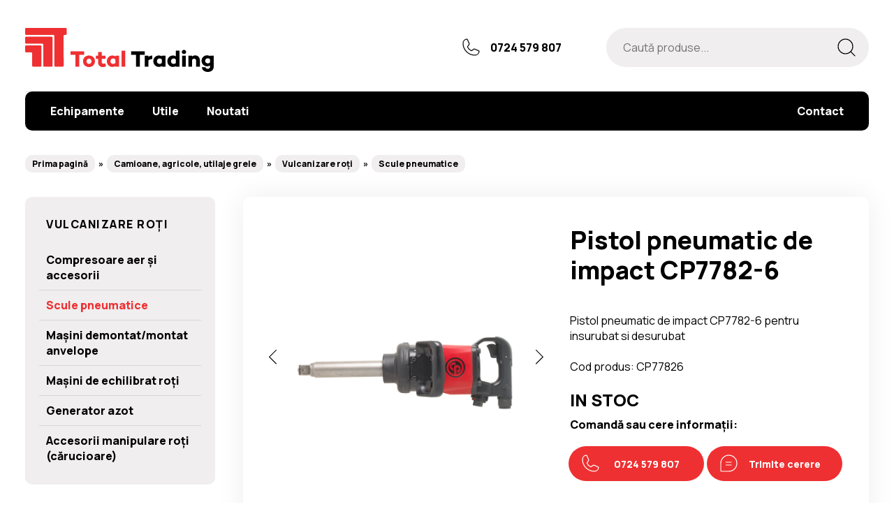

--- FILE ---
content_type: text/html; charset=UTF-8
request_url: https://totaltrading.ro/pistol-pneumatic-de-impact-cp7782-6
body_size: 8170
content:
<!doctype html>
<html lang="ro">
<head>
	<!-- Start cookieyes banner --> <script id="cookieyes" type="text/javascript" src="https://cdn-cookieyes.com/client_data/6d2768027f666c75974654cc/script.js"></script> <!-- End cookieyes banner -->
    <meta charset="utf-8" />
	<meta http-equiv="X-UA-Compatible" content="IE=edge,chrome=1" />
	<meta name="viewport" content="width=device-width, height=device-height, initial-scale=1.0, minimum-scale=1.0, shrink-to-fit=no" />
	<meta name="apple-mobile-web-app-capable" content="yes" />
	<meta name="apple-mobile-web-app-status-bar-style" content="black" />
	<meta name="MobileOptimized" content="320" />

	<!-- CSRF Token -->
    <meta name="csrf-token" content="k4h1Zax7E2vT6Jn0PRn4dHyI4Aai9Xdl5UdcEngR">

	<link rel="icon" href="/favicon.ico" type="image/x-icon">
	<link rel="canonical" href="https://totaltrading.ro/pistol-pneumatic-de-impact-cp7782-6" />
	<link rel="icon" type="image/png" sizes="192x192" href="/images/favicon/android-chrome-192x192.png?1">
	<link rel="icon" type="image/png" sizes="512x512" href="/images/favicon/android-chrome-512x512.png?1">
	<link rel="apple-touch-icon" sizes="180x180" href="/images/favicon/apple-touch-icon.png?1">
	<link rel="icon" type="image/png" sizes="32x32" href="/images/favicon/favicon-32x32.png?1">
	<link rel="icon" type="image/png" sizes="16x16" href="/images/favicon/favicon-16x16.png?1">
	<link rel="manifest" href="/images/favicon/site.webmanifest">

	<!-- Google Tag Manager -->
	<script>
	(function(w,d,s,l,i){w[l]=w[l]||[];w[l].push({'gtm.start':
		new Date().getTime(),event:'gtm.js'});var f=d.getElementsByTagName(s)[0],
		j=d.createElement(s),dl=l!='dataLayer'?'&l='+l:'';j.async=true;j.src=
		'https://www.googletagmanager.com/gtm.js?id='+i+dl;f.parentNode.insertBefore(j,f);
	})(window,document,'script','dataLayer','GTM-5PGC4S9');
	</script>
	<!-- End Google Tag Manager -->
	<!-- Facebook Pixel Code -->
	<!-- End Facebook Pixel Code -->
	<title>Pistol pneumatic de impact CP7782-6 - TotalTrading.ro</title>
	 
	  <meta name="description" content="Camioane, agricole, utilaje grele, vulcanizare roți, scule pneumatice. Pistol pneumatic de impact CP7782-6 pentru insurubat si desurubat">
      <meta property="og:type" content="website" />
      <meta property="og:title" content="Pistol pneumatic de impact CP7782-6 - TotalTrading.ro" />
      <meta property="og:description" content="Camioane, agricole, utilaje grele, vulcanizare roți, scule pneumatice. Pistol pneumatic de impact CP7782-6 pentru insurubat si desurubat" />
      <meta property="og:url" content="https://totaltrading.ro/pistol-pneumatic-de-impact-cp7782-6" />   
      <meta property="og:image" content="https://totaltrading.ro/storage/images/products/product-65-1656929021.jpeg " /> 
	<link rel="preconnect" href="https://fonts.googleapis.com">
	<link rel="preconnect" href="https://fonts.gstatic.com" crossorigin>
	<link href="https://fonts.googleapis.com/css2?family=Manrope:wght@400;800&display=swap" rel="stylesheet">	
    <link rel="stylesheet" href="/stylesheets/default.css?v=1769784946">
	<link rel="stylesheet" href="/stylesheets/animate.css">
	    <link rel="stylesheet" href="/stylesheets/description.css">
	<script src="https://cdn.jsdelivr.net/npm/@fancyapps/ui@5.0/dist/fancybox/fancybox.umd.js"></script>
	<link rel="stylesheet" href="https://cdn.jsdelivr.net/npm/@fancyapps/ui@5.0/dist/fancybox/fancybox.css"/>
	<style>
		@media (max-width: 768px) {
			.yt-description {
			max-width: 100%; height: 100%;
			}
		}

		.arrow-sidebar-desktop {
			display: none;
		}
		@media (max-width: 768px) {
			.mobile-collapse {
				display: none;
			}
			.arrow-sidebar-desktop {
				display: unset;
			}
			.mobile {
				margin: 0 0 0px !important;
			}
		}

		img:hover {
			cursor: zoom-in;
		}
	</style>
	<script src="/js/wow.min.js"></script>
	<script>
		new WOW().init();
	</script>
	<script src="//ajax.googleapis.com/ajax/libs/jquery/2.2.0/jquery.min.js"></script>
	<script>
	  $(function() {
		$('a[href*="#"]:not([href="#"])').click(function() {
		  if (location.pathname.replace(/^\//,'') == this.pathname.replace(/^\//,'') && location.hostname == this.hostname) {
			var target = $(this.hash);
			target = target.length ? target : $('[name=' + this.hash.slice(1) +']');
			if (target.length) {
			  $('html, body').animate({
				scrollTop: target.offset().top
			  }, 750);
			  return false;
			}
		  }
		});
	  });
	</script>
	
</head>
<body>
    <header class="header">
		<div class="controller">
			<a href="https://totaltrading.ro" class="logo"><img src="/images/logo-total-trading.svg" width="270" height="63" alt="TotalTrading.ro"></a>
			<a href="tel:0040724579807" class="tel">0724 579 807</a>
			<a href="javascript:void(0)" onclick="document.getElementById('main-menu').classList.toggle('on')" class="menu-trigger2"></a>
			<a href="javascript:void(0)" onclick="document.getElementById('main-menu').classList.toggle('on')" class="menu-trigger"></a>
		</div>
	</header>

	<nav class="main-menu" id="main-menu">
		<a href="javascript:void(0)" onclick="document.getElementById('main-menu').classList.toggle('on')" class="close-layer"></a>
		<div class="controller">
			<a href="javascript:void(0)" onclick="document.getElementById('main-menu').classList.toggle('on')" class="menu-close"></a>
			<form action="https://totaltrading.ro/search" method="GET">
				<input type="search" name="q" value="" placeholder="Caută produse...">
				<input type="submit" value="">
			</form>
			<ul>
				<li>
					<a  href="javascript:void(0)" onclick="document.getElementById('submenu').classList.toggle('on')"><span>Echipamente</span></a>
					<ul id="submenu">
												<li>
							<a href="https://totaltrading.ro/categorie/service-roti" class="has-submenu"><span>Service roți</span></a>
														<ul>
                	        									<li>
									<a href="https://totaltrading.ro/categorie/vulcanizare"><span>Vulcanizare</span></a> 
									<ul>
																					<li>
		<a href="https://totaltrading.ro/categorie/compresoare-aer-si-accesorii"><span>Compresoare aer și accesorii</span></a> 
					 
			</li>
    <li>
		<a href="https://totaltrading.ro/categorie/scule-pneumatice"><span>Scule pneumatice</span></a> 
					 
			</li>
    <li>
		<a href="https://totaltrading.ro/categorie/masini-demontat-montat-anvelope"><span>Mașini demontat montat anvelope</span></a> 
					 
			</li>
    <li>
		<a href="https://totaltrading.ro/categorie/masini-de-echilibrat-roti"><span>Mașini de echilibrat roți</span></a> 
					 
			</li>
    <li>
		<a href="https://totaltrading.ro/categorie/masini-de-spalat-roti"><span>Mașini de spalat roți</span></a> 
					 
			</li>
    <li>
		<a href="https://totaltrading.ro/categorie/generator-azot"><span>Generator azot</span></a> 
					 
			</li>
    <li>
		<a href="https://totaltrading.ro/categorie/accesorii-scule-pneumatice"><span>Accesorii scule pneumatice</span></a> 
					 
			</li>
    <li>
		<a href="https://totaltrading.ro/categorie/carucioare-mese-cu-role-lifturi-pneumatice"><span>Cărucioare, mese cu role, lifturi pneumatice</span></a> 
					 
			</li>
    <li>
		<a href="https://totaltrading.ro/categorie/chei-dinamometrice"><span>Chei dinamometrice</span></a> 
					 
			</li>
    <li>
		<a href="https://totaltrading.ro/categorie/accesorii"><span>Accesorii</span></a> 
					 
			</li>
 
																			</ul>
								</li>
																<li>
									<a href="https://totaltrading.ro/categorie/verificare-roti"><span>Verificare roți</span></a> 
									<ul>
																					<li>
		<a href="https://totaltrading.ro/categorie/cuve-vulcanizare-1"><span>Cuve vulcanizare</span></a> 
					 
			</li>
    <li>
		<a href="https://totaltrading.ro/categorie/prese-la-cald-1"><span>Prese la cald</span></a> 
					 
			</li>
    <li>
		<a href="https://totaltrading.ro/categorie/dispozitive-reparatii-anvelope"><span>Dispozitive reparatii anvelope</span></a> 
					 
			</li>
    <li>
		<a href="https://totaltrading.ro/categorie/aparate-senzori-presiune-roata"><span>Aparate senzori presiune roata</span></a> 
					 
			</li>
    <li>
		<a href="https://totaltrading.ro/categorie/dispozitiv-verificare-cu-laser"><span>Dispozitiv verificare cu laser</span></a> 
					 
			</li>
 
																			</ul>
								</li>
																<li>
									<a href="https://totaltrading.ro/categorie/reparat-jante"><span>Reparat jante</span></a> 
									<ul>
																					<li>
		<a href="https://totaltrading.ro/categorie/masini-indreptat-jante"><span>Masini indreptat jante</span></a> 
					 
			</li>
    <li>
		<a href="https://totaltrading.ro/categorie/aparate-sudat-jante-tig-ac-dc"><span>Aparate sudat jante TIG AC-DC</span></a> 
					 
			</li>
    <li>
		<a href="https://totaltrading.ro/categorie/polisat-jante"><span>Polisat jante</span></a> 
					 
			</li>
    <li>
		<a href="https://totaltrading.ro/categorie/diamond-cut"><span>Diamond Cut</span></a> 
					 
			</li>
    <li>
		<a href="https://totaltrading.ro/categorie/vopsit-jante"><span>Vopsit Jante</span></a> 
					 
			</li>
    <li>
		<a href="https://totaltrading.ro/categorie/sablat-jante"><span>Sablat Jante</span></a> 
					 
			</li>
    <li>
		<a href="https://totaltrading.ro/categorie/pregatire-jante"><span>Pregatire Jante</span></a> 
					 
			</li>
 
																			</ul>
								</li>
																<li>
									<a href="https://totaltrading.ro/categorie/solutii-ridicare"><span>Soluții ridicare</span></a> 
									<ul>
																					<li>
		<a href="https://totaltrading.ro/categorie/cricuri-si-suporti-sustinere"><span>Cricuri și suporți susținere</span></a> 
					 
			</li>
    <li>
		<a href="https://totaltrading.ro/categorie/elevatoare-platforma"><span>Elevatoare platforma</span></a> 
					 
			</li>
    <li>
		<a href="https://totaltrading.ro/categorie/elevatoare-mobile"><span>Elevatoare mobile</span></a> 
					 
			</li>
 
																			</ul>
								</li>
																<li>
									<a href="https://totaltrading.ro/categorie/geometrie-directie"><span>Geometrie direcție</span></a> 
									<ul>
																					<li>
		<a href="https://totaltrading.ro/categorie/accesorii-necesare"><span>Accesorii necesare</span></a> 
					 
			</li>
    <li>
		<a href="https://totaltrading.ro/categorie/aparate-geometrie-directie-1"><span>Aparate Geometrie Directie</span></a> 
					 
			</li>
 
																			</ul>
								</li>
																						</ul>
						</li>
						
												<li>
							<a href="https://totaltrading.ro/categorie/service-auto" class="has-submenu"><span>Service auto</span></a>
														<ul>
                	        									<li>
									<a href="https://totaltrading.ro/categorie/mecanica-usoara"><span>Mecanica ușoară</span></a> 
									<ul>
																					<li>
		<a href="https://totaltrading.ro/categorie/aparate-pentru-aerul-conditionat"><span>Aparate pentru aerul condiționat</span></a> 
					 
			</li>
    <li>
		<a href="https://totaltrading.ro/categorie/recuperatoare-ulei"><span>Recuperatoare ulei</span></a> 
					 
			</li>
    <li>
		<a href="https://totaltrading.ro/categorie/aparate-reglaj-faruri"><span>Aparate reglaj faruri</span></a> 
					 
			</li>
    <li>
		<a href="https://totaltrading.ro/categorie/scule-electrice"><span>Scule electrice</span></a> 
					 
			</li>
    <li>
		<a href="https://totaltrading.ro/categorie/redresor-autorobot-de-pornire"><span>Redresor auto/Robot de pornire</span></a> 
					 
			</li>
 
																			</ul>
								</li>
																<li>
									<a href="https://totaltrading.ro/categorie/tinichigeriesudura"><span>Tinichigerie/Sudură</span></a> 
									<ul>
																					<li>
		<a href="https://totaltrading.ro/categorie/migmag"><span>MIG/MAG</span></a> 
					 
			</li>
    <li>
		<a href="https://totaltrading.ro/categorie/tig-ac-dc-si-mma"><span>TIG AC - DC și MMA</span></a> 
					 
			</li>
    <li>
		<a href="https://totaltrading.ro/categorie/sudura-in-puncte"><span>Sudură în puncte</span></a> 
					 
			</li>
    <li>
		<a href="https://totaltrading.ro/categorie/dispozitive-hidraulice-pentru-tragere-si-impingere"><span>Dispozitive hidraulice pentru tragere și împingere</span></a> 
					 
			</li>
    <li>
		<a href="https://totaltrading.ro/categorie/echipamente-manipulare"><span>Echipamente manipulare</span></a> 
					 
			</li>
    <li>
		<a href="https://totaltrading.ro/categorie/standuri-suport"><span>Standuri suport</span></a> 
					 
			</li>
    <li>
		<a href="https://totaltrading.ro/categorie/rigla-telescopica-pentru-masurare"><span>Rigla telescopică pentru măsurare</span></a> 
					 
			</li>
    <li>
		<a href="https://totaltrading.ro/categorie/echipamente-inspectie-caroserie"><span>Echipamente inspectie caroserie</span></a> 
					 
			</li>
 
																			</ul>
								</li>
																<li>
									<a href="https://totaltrading.ro/categorie/itp"><span>ITP</span></a> 
									<ul>
																					<li>
		<a href="https://totaltrading.ro/categorie/standuri-franare"><span>Standuri frânare</span></a> 
					 
			</li>
    <li>
		<a href="https://totaltrading.ro/categorie/detectoare-de-jocuri"><span>Detectoare de jocuri</span></a> 
					 
			</li>
    <li>
		<a href="https://totaltrading.ro/categorie/testere-de-suspensie-eusama"><span>Testere de suspensie (EUSAMA)</span></a> 
					 
			</li>
    <li>
		<a href="https://totaltrading.ro/categorie/analizoare-de-gaz-si-opacimetre"><span>Analizoare de gaz și opacimetre</span></a> 
					 
			</li>
    <li>
		<a href="https://totaltrading.ro/categorie/aparat-reglat-faruri"><span>Aparat reglat faruri</span></a> 
					 
			</li>
    <li>
		<a href="https://totaltrading.ro/categorie/exhaustoare-mobile"><span>Exhaustoare mobile</span></a> 
					 
			</li>
    <li>
		<a href="https://totaltrading.ro/categorie/cricuri-de-punte"><span>Cricuri de punte</span></a> 
					 
			</li>
    <li>
		<a href="https://totaltrading.ro/categorie/accesorii-diverse"><span>Accesorii diverse</span></a> 
					 
			</li>
 
																			</ul>
								</li>
																<li>
									<a href="https://totaltrading.ro/categorie/elevatoare"><span>Elevatoare</span></a> 
									<ul>
																					<li>
		<a href="https://totaltrading.ro/categorie/elevatoare-2-coloane"><span>Elevatoare 2 coloane</span></a> 
					 
			</li>
    <li>
		<a href="https://totaltrading.ro/categorie/elevatoare-4-coloane"><span>Elevatoare 4 coloane</span></a> 
					 
			</li>
    <li>
		<a href="https://totaltrading.ro/categorie/elevatoare-pantograf"><span>Elevatoare pantograf</span></a> 
					 
			</li>
    <li>
		<a href="https://totaltrading.ro/categorie/elevatoare-ingropate"><span>Elevatoare ingropate</span></a> 
					 
			</li>
    <li>
		<a href="https://totaltrading.ro/categorie/elevatoare-pentru-tinichigerie"><span>Elevatoare pentru tinichigerie</span></a> 
					 
			</li>
 
																			</ul>
								</li>
																<li>
									<a href="https://totaltrading.ro/categorie/romess"><span>ROMESS</span></a> 
									<ul>
																					<li>
		<a href="https://totaltrading.ro/categorie/aparatura-lichid-frana-testare-inlocuire"><span>Aparatură lichid frână (testare, înlocuire)</span></a> 
					 
			</li>
    <li>
		<a href="https://totaltrading.ro/categorie/inclinometre-electronice"><span>Înclinometre electronice</span></a> 
					 
			</li>
    <li>
		<a href="https://totaltrading.ro/categorie/aparat-pentru-reglat-cruise-control-adaptiv"><span>Aparat pentru reglat cruise control adaptiv</span></a> 
					 
			</li>
 
																			</ul>
								</li>
																<li>
									<a href="https://totaltrading.ro/categorie/mecanica-grea"><span>Mecanică grea</span></a> 
									<ul>
																					<li>
		<a href="https://totaltrading.ro/categorie/aparate-fluide-radiatoare-acumulatori-auto"><span>Aparate fluide radiatoare / acumulatori auto</span></a> 
					 
			</li>
    <li>
		<a href="https://totaltrading.ro/categorie/cricuri-speciale-sif-carucioare"><span>Cricuri speciale (SIF, cărucioare)</span></a> 
					 
			</li>
    <li>
		<a href="https://totaltrading.ro/categorie/macarale-hidraulice-de-atelier"><span>Macarale hidraulice de atelier</span></a> 
					 
			</li>
    <li>
		<a href="https://totaltrading.ro/categorie/detectoare-de-jocuri-1"><span>Detectoare de jocuri</span></a> 
					 
			</li>
    <li>
		<a href="https://totaltrading.ro/categorie/suporturi-de-motor"><span>Suporturi de motor</span></a> 
					 
			</li>
    <li>
		<a href="https://totaltrading.ro/categorie/presa-pneumatica-de-amortizoare"><span>Presă pneumatică de amortizoare</span></a> 
					 
			</li>
    <li>
		<a href="https://totaltrading.ro/categorie/bancuri-si-carucioare-de-lucru"><span>Bancuri și cărucioare de lucru</span></a> 
					 
			</li>
    <li>
		<a href="https://totaltrading.ro/categorie/prese-hidraulice"><span>Prese hidraulice</span></a> 
					 
			</li>
    <li>
		<a href="https://totaltrading.ro/categorie/dispozitive-indoit-tevi"><span>Dispozitive îndoit țevi</span></a> 
					 
			</li>
    <li>
		<a href="https://totaltrading.ro/categorie/lize-si-transpaleti"><span>Lize și transpaleți</span></a> 
					 
			</li>
    <li>
		<a href="https://totaltrading.ro/categorie/carucioare-2"><span>Carucioare</span></a> 
					 
			</li>
    <li>
		<a href="https://totaltrading.ro/categorie/maget-masini-spalat-piese"><span>MAGET Masini Spalat Piese</span></a> 
					 
			</li>
    <li>
		<a href="https://totaltrading.ro/categorie/mese-hidraulice-mobile-pt-acumulatori-auto"><span>Mese hidraulice mobile (pt acumulatori auto)</span></a> 
					 
			</li>
 
																			</ul>
								</li>
																<li>
									<a href="https://totaltrading.ro/categorie/sisteme-de-evacuare-a-gazelor-de-esapament"><span>Sisteme de evacuare a gazelor de eșapament</span></a> 
									<ul>
																					 
																			</ul>
								</li>
																<li>
									<a href="https://totaltrading.ro/categorie/mobilier-service"><span>Mobilier service</span></a> 
									<ul>
																					 
																			</ul>
								</li>
																<li>
									<a href="https://totaltrading.ro/categorie/electrica"><span>Electrică</span></a> 
									<ul>
																					<li>
		<a href="https://totaltrading.ro/categorie/aparatura-diagnoza"><span>Aparatură diagnoză</span></a> 
					 
			</li>
    <li>
		<a href="https://totaltrading.ro/categorie/aparatura-calibrare-senzori-adas"><span>Aparatură calibrare senzori (ADAS)</span></a> 
					 
			</li>
 
																			</ul>
								</li>
																						</ul>
						</li>
						
												<li>
							<a href="https://totaltrading.ro/categorie/camioane-agricole-utilaje-grele" class="has-submenu"><span>Camioane, agricole, utilaje grele</span></a>
														<ul>
                	        									<li>
									<a href="https://totaltrading.ro/categorie/vulcanizare-roti"><span>Vulcanizare roți</span></a> 
									<ul>
																					<li>
		<a href="https://totaltrading.ro/categorie/compresoare-aer-si-accesorii-1"><span>Compresoare aer și accesorii</span></a> 
					 
			</li>
    <li>
		<a href="https://totaltrading.ro/categorie/scule-pneumatice-1"><span>Scule pneumatice</span></a> 
					 
			</li>
    <li>
		<a href="https://totaltrading.ro/categorie/masini-demontatmontat-anvelope"><span>Mașini demontat/montat anvelope</span></a> 
					 
			</li>
    <li>
		<a href="https://totaltrading.ro/categorie/masini-de-echilibrat-roti-1"><span>Mașini de echilibrat roți</span></a> 
					 
			</li>
    <li>
		<a href="https://totaltrading.ro/categorie/generator-azot-1"><span>Generator azot</span></a> 
					 
			</li>
    <li>
		<a href="https://totaltrading.ro/categorie/accesorii-manipulare-roti-carucioare"><span>Accesorii manipulare roți (cărucioare)</span></a> 
					 
			</li>
 
																			</ul>
								</li>
																<li>
									<a href="https://totaltrading.ro/categorie/verificare-anvelope"><span>Verificare anvelope</span></a> 
									<ul>
																					<li>
		<a href="https://totaltrading.ro/categorie/cuve-vulcanizare"><span>Cuve vulcanizare</span></a> 
					 
			</li>
    <li>
		<a href="https://totaltrading.ro/categorie/prese-la-cald"><span>Prese la cald</span></a> 
					 
			</li>
    <li>
		<a href="https://totaltrading.ro/categorie/dispozitiv-recanelare-anvelopa"><span>Dispozitiv recanelare anvelopă</span></a> 
					 
			</li>
    <li>
		<a href="https://totaltrading.ro/categorie/dispozitiv-reparatie-anvelopa"><span>Dispozitiv reparație anvelopă</span></a> 
					 
			</li>
    <li>
		<a href="https://totaltrading.ro/categorie/aparat-verificare-cu-laser"><span>Aparat verificare cu laser</span></a> 
					 
			</li>
 
																			</ul>
								</li>
																<li>
									<a href="https://totaltrading.ro/categorie/solutii-ridicare-1"><span>Soluții ridicare</span></a> 
									<ul>
																					<li>
		<a href="https://totaltrading.ro/categorie/cricuri-si-suporti-sustinere-1"><span>Cricuri și suporți susținere</span></a> 
					 
			</li>
    <li>
		<a href="https://totaltrading.ro/categorie/cricuri-pneumohidraulice-de-mare-tonaj"><span>Cricuri pneumohidraulice de mare tonaj</span></a> 
					 
			</li>
    <li>
		<a href="https://totaltrading.ro/categorie/coloane-mobile"><span>Coloane mobile</span></a> 
					 
			</li>
 
																			</ul>
								</li>
																<li>
									<a href="https://totaltrading.ro/categorie/geometrie-directie-1"><span>Geometrie direcție</span></a> 
									<ul>
																					<li>
		<a href="https://totaltrading.ro/categorie/aparate-verificare-geometrie-roti"><span>Aparate verificare geometrie roți</span></a> 
					 
			</li>
 
																			</ul>
								</li>
																<li>
									<a href="https://totaltrading.ro/categorie/tinichigeriesudura-1"><span>Tinichigerie/Sudură</span></a> 
									<ul>
																					<li>
		<a href="https://totaltrading.ro/categorie/migmag-1"><span>MIG/MAG</span></a> 
					 
			</li>
    <li>
		<a href="https://totaltrading.ro/categorie/tig-ac-dc-si-mma-1"><span>TIG AC - DC și MMA</span></a> 
					 
			</li>
    <li>
		<a href="https://totaltrading.ro/categorie/sudura-in-puncte-1"><span>Sudură în puncte</span></a> 
					 
			</li>
    <li>
		<a href="https://totaltrading.ro/categorie/dispozitive-hidraulice-pentru-tragere-si-impingere-1"><span>Dispozitive hidraulice pentru tragere și împingere</span></a> 
					 
			</li>
    <li>
		<a href="https://totaltrading.ro/categorie/carucioare-1"><span>Cărucioare</span></a> 
					 
			</li>
    <li>
		<a href="https://totaltrading.ro/categorie/standuri-suport-1"><span>Standuri suport</span></a> 
					 
			</li>
    <li>
		<a href="https://totaltrading.ro/categorie/rigla-telescopica-pentru-masurare-1"><span>Riglă telescopică pentru măsurare</span></a> 
					 
			</li>
 
																			</ul>
								</li>
																<li>
									<a href="https://totaltrading.ro/categorie/itp-1"><span>ITP</span></a> 
									<ul>
																					<li>
		<a href="https://totaltrading.ro/categorie/standuri-franare-1"><span>Standuri frânare</span></a> 
					 
			</li>
    <li>
		<a href="https://totaltrading.ro/categorie/detectoare-de-jocuri-2"><span>Detectoare de jocuri</span></a> 
					 
			</li>
    <li>
		<a href="https://totaltrading.ro/categorie/testere-de-suspensie-eusama-1"><span>Testere de suspensie (EUSAMA)</span></a> 
					 
			</li>
    <li>
		<a href="https://totaltrading.ro/categorie/analizoare-de-gaz-si-opacimetre-1"><span>Analizoare de gaz și opacimetre</span></a> 
					 
			</li>
    <li>
		<a href="https://totaltrading.ro/categorie/aparat-reglat-faruri-1"><span>Aparat reglat faruri</span></a> 
					 
			</li>
    <li>
		<a href="https://totaltrading.ro/categorie/exhaustoare-mobile-1"><span>Exhaustoare mobile</span></a> 
					 
			</li>
    <li>
		<a href="https://totaltrading.ro/categorie/cricuri-de-punte-1"><span>Cricuri de punte</span></a> 
					 
			</li>
    <li>
		<a href="https://totaltrading.ro/categorie/accesorii-diverse-simulator-sarcina"><span>Accesorii diverse (simulator sarcină)</span></a> 
					 
			</li>
 
																			</ul>
								</li>
																<li>
									<a href="https://totaltrading.ro/categorie/elevatoare-1"><span>Elevatoare</span></a> 
									<ul>
																					<li>
		<a href="https://totaltrading.ro/categorie/elevatoare-4-coloane-1"><span>Elevatoare 4 coloane</span></a> 
					 
			</li>
    <li>
		<a href="https://totaltrading.ro/categorie/elevatoare-pantograf-1"><span>Elevatoare pantograf</span></a> 
					 
			</li>
 
																			</ul>
								</li>
																<li>
									<a href="https://totaltrading.ro/categorie/mecanica"><span>Mecanică</span></a> 
									<ul>
																					<li>
		<a href="https://totaltrading.ro/categorie/sistem-management-fluide-1"><span>Sistem management fluide</span></a> 
					 
			</li>
    <li>
		<a href="https://totaltrading.ro/categorie/cricuri-speciale-sif-carucioare-1"><span>Cricuri speciale (SIF, cărucioare)</span></a> 
					 
			</li>
    <li>
		<a href="https://totaltrading.ro/categorie/macarale-de-atelier"><span>Macarale de atelier</span></a> 
					 
			</li>
    <li>
		<a href="https://totaltrading.ro/categorie/rectificat-componente-sistem-franare"><span>Rectificat componente sistem frânare</span></a> 
					 
			</li>
    <li>
		<a href="https://totaltrading.ro/categorie/suporturi-de-motor-1"><span>Suporturi de motor</span></a> 
					 
			</li>
    <li>
		<a href="https://totaltrading.ro/categorie/bancuri-si-carucioare-de-lucru-1"><span>Bancuri și cărucioare de lucru</span></a> 
					 
			</li>
    <li>
		<a href="https://totaltrading.ro/categorie/prese-hidraulice-1"><span>Prese hidraulice</span></a> 
					 
			</li>
    <li>
		<a href="https://totaltrading.ro/categorie/dispozitive-indoit-tevi-1"><span>Dispozitive îndoit țevi</span></a> 
					 
			</li>
    <li>
		<a href="https://totaltrading.ro/categorie/recuperatoare-ulei-1"><span>Recuperatoare ulei</span></a> 
					 
			</li>
    <li>
		<a href="https://totaltrading.ro/categorie/aparate-pentru-aerul-conditionat-1"><span>Aparate pentru aerul condiționat</span></a> 
					 
			</li>
    <li>
		<a href="https://totaltrading.ro/categorie/aparat-reglat-faruri-2"><span>Aparat reglat faruri</span></a> 
					 
			</li>
    <li>
		<a href="https://totaltrading.ro/categorie/sisteme-de-evacuare-a-gazelor-de-esapament-1"><span>Sisteme de evacuare a gazelor de eșapament</span></a> 
					 
			</li>
 
																			</ul>
								</li>
																<li>
									<a href="https://totaltrading.ro/categorie/mobilier-service-1"><span>Mobilier service</span></a> 
									<ul>
																					 
																			</ul>
								</li>
																<li>
									<a href="https://totaltrading.ro/categorie/electrica-1"><span>Electrică</span></a> 
									<ul>
																					<li>
		<a href="https://totaltrading.ro/categorie/aparatura-diagnoza-1"><span>Aparatură diagnoză</span></a> 
					 
			</li>
    <li>
		<a href="https://totaltrading.ro/categorie/aparatura-calibrare-senzori-adas-1"><span>Aparatură calibrare senzori (ADAS)</span></a> 
					 
			</li>
 
																			</ul>
								</li>
																						</ul>
						</li>
						
												<li>
							<a href="https://totaltrading.ro/categorie/scanare-caroserie-auto" class="has-submenu"><span>Scanare caroserie auto</span></a>
														<ul>
                	        															</ul>
						</li>
						
											</ul>
				</li>
									<li><a href="https://totaltrading.ro/articol/utile"><span>Utile</span></a></li>
									<li><a href="https://totaltrading.ro/articol/noutati/calibrarea-sistemelor-adas"><span>Noutati</span></a></li>
								<!-- <li><a href="https://totaltrading.ro/articol/consultanta"><span>Consultanță</span></a></li> -->
				<!-- <li><a href="https://totaltrading.ro/catalog"><span>Catalog</span></a></li> -->
				<li><a href="https://totaltrading.ro/contact"><span>Contact</span></a></li>
			</ul>
		</div>
	</nav>
        <div class="breadcrumbs">
		<div class="controller">
			<ul>
                <li><a href="https://totaltrading.ro">Prima pagină</a></li>
				 
					<li><a href="https://totaltrading.ro/categorie/camioane-agricole-utilaje-grele">Camioane, agricole, utilaje grele</a></li>
    			 
					<li><a href="https://totaltrading.ro/categorie/vulcanizare-roti">Vulcanizare roți</a></li>
    			 
					<li><a href="https://totaltrading.ro/categorie/scule-pneumatice-1">Scule pneumatice</a></li>
    						</ul>
		</div>
	</div>

	<section class="categorie">
		<div class="controller">
			<div class="sidebar-wrapper">
				<div class="sidebar">
					<div class="sidebar__box">
                    	<h2 class="titlu-sectiune"><a onclick="toggleSidebar()" style="all: unset;">Vulcanizare roți <img class="arrow-sidebar-desktop" style="margin-top:-5px;" src="/images/arrow-collapse-sidebar-mobile.svg"> </a></h2>
						<ul id="collapse" class="mobile-collapse">
                        	                            <li><a href="https://totaltrading.ro/categorie/compresoare-aer-si-accesorii-1" >Compresoare aer și accesorii</a></li>
                        	                            <li><a href="https://totaltrading.ro/categorie/scule-pneumatice-1"  class="selected" >Scule pneumatice</a></li>
                        	                            <li><a href="https://totaltrading.ro/categorie/masini-demontatmontat-anvelope" >Mașini demontat/montat anvelope</a></li>
                        	                            <li><a href="https://totaltrading.ro/categorie/masini-de-echilibrat-roti-1" >Mașini de echilibrat roți</a></li>
                        	                            <li><a href="https://totaltrading.ro/categorie/generator-azot-1" >Generator azot</a></li>
                        	                            <li><a href="https://totaltrading.ro/categorie/accesorii-manipulare-roti-carucioare" >Accesorii manipulare roți (cărucioare)</a></li>
                        							</ul>
					</div>
				</div>
			</div>
			<div class="produs-main">
				<div class="produs-main__foto">
					<div class="produs-main__slides">
						<div class="produs-main__slides-inner" id="foto-rail">
															<div class="mySlides produs__foto fadeIn" data-fancybox="gallery"
         							data-src="https://totaltrading.ro/storage/images/products/product-65-1656929021.jpeg"
         							data-caption="Pistol pneumatic de impact CP7782-6">
		 							<img src="https://totaltrading.ro/storage/images/products/product-65-1656929021.jpeg" alt="Pistol pneumatic de impact CP7782-6 0">
								</div>
															<div class="mySlides produs__foto fadeIn" data-fancybox="gallery"
         							data-src="https://totaltrading.ro/storage/images/products/product-65-1656929026.jpeg"
         							data-caption="Pistol pneumatic de impact CP7782-6">
		 							<img src="https://totaltrading.ro/storage/images/products/product-65-1656929026.jpeg" alt="Pistol pneumatic de impact CP7782-6 1">
								</div>
															<div class="mySlides produs__foto fadeIn" data-fancybox="gallery"
         							data-src="https://totaltrading.ro/storage/images/products/product-65-1656929031.jpeg"
         							data-caption="Pistol pneumatic de impact CP7782-6">
		 							<img src="https://totaltrading.ro/storage/images/products/product-65-1656929031.jpeg" alt="Pistol pneumatic de impact CP7782-6 2">
								</div>
															<div class="mySlides produs__foto fadeIn" data-fancybox="gallery"
         							data-src="https://totaltrading.ro/storage/images/products/product-65-1656929037.jpeg"
         							data-caption="Pistol pneumatic de impact CP7782-6">
		 							<img src="https://totaltrading.ro/storage/images/products/product-65-1656929037.jpeg" alt="Pistol pneumatic de impact CP7782-6 3">
								</div>
															<div class="mySlides produs__foto fadeIn" data-fancybox="gallery"
         							data-src="https://totaltrading.ro/storage/images/products/product-65-1656929042.jpeg"
         							data-caption="Pistol pneumatic de impact CP7782-6">
		 							<img src="https://totaltrading.ro/storage/images/products/product-65-1656929042.jpeg" alt="Pistol pneumatic de impact CP7782-6 4">
								</div>
													</div>
					</div>
										<div class="produs-main__foto__dots">
													<a class="dot" id="dot0" onclick="currentSlide(1)"></a>
													<a class="dot" id="dot1" onclick="currentSlide(2)"></a>
													<a class="dot" id="dot2" onclick="currentSlide(3)"></a>
													<a class="dot" id="dot3" onclick="currentSlide(4)"></a>
													<a class="dot" id="dot4" onclick="currentSlide(5)"></a>
											</div>
															<div class="produs-main__foto__arrows">
						<a onclick="plusSlides(-1)"><img src="/images/foto-prev.svg"></a>
						<a onclick="plusSlides(1)"><img src="/images/foto-next.svg"></a>
					</div>
									</div>
				<div class="produs-main__info">
					<h1>Pistol pneumatic de impact CP7782-6</h1>
					<p><p>Pistol pneumatic de impact CP7782-6 pentru insurubat si desurubat</p><br>Cod produs: CP77826</p>
					<h2>IN STOC</h2>
																				
					<h2 class="produs-main__subtitlu">Comandă sau cere informații:</h2>
					<div class="produs-main__actions">
						<a href="tel:0040724579807" class="btn btn--icon">
							<img src="/images/icon-tel-alb.svg">
							<span>0724 579 807</span>
						</a>
						<a href="https://totaltrading.ro/contact?name=pistol-pneumatic-de-impact-cp7782-6&code=CP77826" class="btn btn--icon">
							<img src="/images/icon-mesaj.svg">
							<span>Trimite cerere</span>
						</a>
					</div>
				</div>
				<hr>
								<div class="produs-main__descriere">
					<h2 class="produs-main__subtitlu">Descriere</h2>
					<div class="ql-editor"><p class="ql-align-justify">Conceput pentru aplicații de schimbare a anvelopelor, această cheie de impact de 1" cu cuplul său ridicat de 2.600 Nm este foarte recomandată.</p><p class="ql-align-justify">Mecanismul de impact întărit și închis fără pini și carcasa metalică oferă o durabilitate ridicată. Seria CP7782 include 3 modele: nicovală scurtă de 1", nicovală lungă de 1" (nicovală de 6") și nicovală lungă de 1" (nicovală de 6") cu dispozitiv de reținere spline.</p></div>
				</div>
				<div class="produs-main__descriere">
					<h2 class="produs-main__subtitlu">Caracteristici</h2>
					<table>
											</table>
										<h2 class="produs-main__subtitlu">Compatibil cu</h2>
					<div class="produs-main__compatibilitati">
												<img src="/images/comp-camion.svg">												<img src="/images/comp-bus.svg">																	</div>
									</div>
			</div>
		</div>
	</section>
		<section class="complementare">
		<div class="controller">
			<h2 class="titlu-sectiune">Echipamente complementare</h2>
			<div class="listing listing--4-on-row">
								<div class="produs">
					<div class="produs__foto wow fadeIn"><img src="https://totaltrading.ro/storage/images/products/product-190-1657716765.jpg" alt="Carucior OMCN 227/A"></div>
					<div class="produs__info">
						<h3 class="produs__nume">Carucior OMCN 227/A</h3>
																								</div>
					<a href="https://totaltrading.ro/carucior-omcn-227a" class="produs__link">Carucior OMCN 227/A</a>
				</div>
								<div class="produs">
					<div class="produs__foto wow fadeIn"><img src="https://totaltrading.ro/storage/images/products/product-551-1659510714.png" alt="Sistem pentru echilibrat roti de autocamioane si de autobuze CEMB Paguro P2"></div>
					<div class="produs__info">
						<h3 class="produs__nume">Sistem pentru echilibrat roti de autocamioane si de autobuze CEMB Paguro P2</h3>
																								</div>
					<a href="https://totaltrading.ro/sistem-pentru-echilibrat-roti-de-autocamioane-si-de-autobuze-cemb-paguro-p2" class="produs__link">Sistem pentru echilibrat roti de autocamioane si de autobuze CEMB Paguro P2</a>
				</div>
								<div class="produs">
					<div class="produs__foto wow fadeIn"><img src="https://totaltrading.ro/storage/images/products/product-307-1658386548.png" alt="TECO 570N"></div>
					<div class="produs__info">
						<h3 class="produs__nume">TECO 570N</h3>
																								</div>
					<a href="https://totaltrading.ro/teco-570n" class="produs__link">TECO 570N</a>
				</div>
								<div class="produs">
					<div class="produs__foto wow fadeIn"><img src="https://totaltrading.ro/storage/images/products/product-144-1657229349.jpg" alt="Compresor aer cu surub elicoidal Fini PLUS 11-13-500 ES"></div>
					<div class="produs__info">
						<h3 class="produs__nume">Compresor aer cu surub elicoidal Fini PLUS 11-13-500 ES</h3>
																								</div>
					<a href="https://totaltrading.ro/compresor-aer-cu-surub-elicoidal-fini-plus-11-13-500-es" class="produs__link">Compresor aer cu surub elicoidal Fini PLUS 11-13-500 ES</a>
				</div>
							</div>
		</div>
	</section>
			<section class="comparatie">
		<div class="controller">
			<h2 class="titlu-sectiune">Compară cu produse similare</h2>
			<div class="listing">
				<div class="comparatie__produs">
					<div class="comparatie__dropdown"></div>
					<div class="produs">
						<div class="produs__foto wow fadeIn"><img src="https://totaltrading.ro/storage/images/products/product-65-1656929021.jpeg" alt="Pistol pneumatic de impact CP7782-6"></div>
						<div class="produs__info">
							<h3 class="produs__nume">Pistol pneumatic de impact CP7782-6</h3>
																													<p><p>Pistol pneumatic de impact CP7782-6 pentru insurubat si desurubat</p></p>
							<table>
															</table>
						</div>
					</div>
				</div>
				
								<div class="comparatie__produs">
					<div class="comparatie__dropdown">
						<select class="change_compare" name="select_0">
															<option value="59"  selected >Pistol pneumatic de impact CP897-6</option>
															<option value="63" >Pistol pneumatic de impact CP5000</option>
													</select>
					</div>
					<div class="produs select_0">
						<div id="select_0">
						<a href="#" class="produs__foto wow fadeIn"><img src="https://totaltrading.ro/storage/images/products/product-59-1656926461.jpg" alt="Pistol pneumatic de impact CP897-6"></a>
						<div class="produs__info">
							<h3 class="produs__nume"><a href="https://totaltrading.ro/pistol-pneumatic-de-impact-cp897-6">Pistol pneumatic de impact CP897-6</a></h3>
																													<p><p>Pistol pneumatic de impact CP897-6 pentru insurubat / desurubat</p></p>
							<table>
															</table>
						</div>
						</div>
					</div>
				</div>
								<div class="comparatie__produs">
					<div class="comparatie__dropdown">
						<select class="change_compare" name="select_1">
															<option value="59" >Pistol pneumatic de impact CP897-6</option>
															<option value="63"  selected >Pistol pneumatic de impact CP5000</option>
													</select>
					</div>
					<div class="produs select_1">
						<div id="select_1">
						<a href="#" class="produs__foto wow fadeIn"><img src="https://totaltrading.ro/storage/images/products/product-63-1656927748.jpeg" alt="Pistol pneumatic de impact CP5000"></a>
						<div class="produs__info">
							<h3 class="produs__nume"><a href="https://totaltrading.ro/pistol-pneumatic-de-impact-cp5000">Pistol pneumatic de impact CP5000</a></h3>
																													<p><p>Pistol pneumatic de impact CP5000 <span style="color: rgb(90, 93, 96);">1"&nbsp;</span> pentru insurubat si desurubat</p></p>
							<table>
															</table>
						</div>
						</div>
					</div>
				</div>
							</div>
		</div>
	</section>
	    <footer class="footer">
		<div class="controller">
			<div class="footer__logo">
				<a href="#" class="logo"><img src="/images/logo-total-trading.svg" width="270" height="63" alt="TotalTrading.ro"></a>
				<p>Calea Bucureşti nr. 89A, 077017 Săftica jud. Ilfov<br>
					Telefon vânzări: +4 0724 579 807<br>
					Telefon service: +4 0724 579 807<br>
				</p>
			</div>
			<ul class="footer__menu">
				<!-- <li><a href="#">Echipamente</a></li> -->
									<li><a href="https://totaltrading.ro/articol/utile">Utile</a></li>
									<li><a href="https://totaltrading.ro/articol/noutati/calibrarea-sistemelor-adas">Noutati</a></li>
								<!-- <li><a href="https://totaltrading.ro/articol/consultanta">Consultanță</a></li> -->
				<li><a href="https://totaltrading.ro/catalog">Catalog</a></li>
				<li><a href="https://totaltrading.ro/contact">Contact</a></li>
				<li><a href="https://totaltrading.ro/articol/legal/politica-de-utilizare-a-cookie-urilor">Politica de cookie</a></li>
				<li><a href="https://totaltrading.ro/articol/legal/politica-de-confidentialitate">Politica de confidentialitate</a></li>
			</ul>
			<!-- <div class="footer__social">
				<a href="#"><img src="/images/social-facebook.svg"></a>
				<a href="#"><img src="/images/social-linkedin.svg"></a>
			</div> -->
		</div>
	</footer>
	
<script>
	function toggleSidebar() {
		document.querySelector('#collapse').classList.toggle('mobile-collapse');
	}
</script>

<script src="https://cdn.jsdelivr.net/npm/@fancyapps/ui@5.0/dist/fancybox/fancybox.umd.js"></script>
<script>
    Fancybox.bind('[data-fancybox="gallery"]', {
        //
	});    
</script>

<script>
var slideIndex = 1;
showSlides(slideIndex);

// Next/previous controls
function plusSlides(n) {
  showSlides(slideIndex += n);
}

// Thumbnail image controls
function currentSlide(n) {
  showSlides(slideIndex = n);
}

function showSlides(n) {
  var i;
  var slides = document.getElementsByClassName("mySlides");
  var dots = document.getElementsByClassName("dot");
//   var captionText = document.getElementById("caption");
  if (n > slides.length) {slideIndex = 1}
  if (n < 1) {slideIndex = slides.length}
  for (i = 0; i < slides.length; i++) {
    slides[i].style.display = "none";
  }
  for (i = 0; i < dots.length; i++) {
    dots[i].className = dots[i].className.replace(" selected", "");
  }
  slides[slideIndex-1].style.display = "block";
  dots[slideIndex-1].className += " selected";
  //captionText.innerHTML = dots[slideIndex-1].alt;
} 
</script>


<script type="text/javascript"> 
	$('.change_compare').on('change', function (e) {
		let name_action = e.target.name;
        $.ajax({
            url: '/product/js/compare/'+$(this).val(),
            type: 'GET',  
            headers: {
                'X-CSRF-TOKEN': $('meta[name="csrf-token"]').attr('content')
            },
            success: function (response){
				const element = document.getElementById(name_action);
  				element.remove();

				var text = "";
				var global_price_status = "1";
				response.filtres.forEach(element => text += "<tr><td>" + element.name + "</td><td>" + element.value + "" + (element.units != null ? element.units : '') );
				if(global_price_status == false) {
					var rowHTML = `
						<div id="${name_action}">
							<a href="#" class="produs__foto wow fadeIn"><img src="${response.image_compare}" alt="${response.name}"></a>
							<div class="produs__info">
								<h3 class="produs__nume"><a href="${response.route}">${response.name}</a></h3>
								<span class="produs__pret">${response.price} ${response.function_currency} + TVA</span>
								<p>${response.short_description}</p>
								<table>
									${text}
								</table>
							</div>
						</div>
					`;
					$('.'+name_action).append(rowHTML);
				} else {
					var rowHTML = `
						<div id="${name_action}">
							<a href="#" class="produs__foto wow fadeIn"><img src="${response.image_compare}" alt="${response.name}"></a>
							<div class="produs__info">
								<h3 class="produs__nume"><a href="${response.route}">${response.name}</a></h3>
								<p>${response.short_description}</p>
								<table>
									${text}
								</table>
							</div>
						</div>
					`;
					$('.'+name_action).append(rowHTML);
				}
            }
        });
    });
</script>


<script type="application/ld+json">
    {
      "@context": "https://schema.org",
      "@type": "BreadcrumbList",
      "itemListElement": [{
        "@type": "ListItem",
        "position": 1,
        "name": "Home",
        "item": "https://totaltrading.ro"
      },
	   
	  {
        "@type": "ListItem",
        "position": 2,
        "name": "Camioane, agricole, utilaje grele",
        "item": "https://totaltrading.ro/categorie/camioane-agricole-utilaje-grele"
	  },	   
	  {
        "@type": "ListItem",
        "position": 3,
        "name": "Vulcanizare roți",
        "item": "https://totaltrading.ro/categorie/vulcanizare-roti"
	  },	   
	  {
        "@type": "ListItem",
        "position": 4,
        "name": "Scule pneumatice",
        "item": "https://totaltrading.ro/categorie/scule-pneumatice-1"
	  }]	   
}
</script>

<script type="application/ld+json">
    {
      "@context": "https://schema.org/",
      "@type": "Product",
      "name": "Pistol pneumatic de impact CP7782-6",
      "image": ["https://totaltrading.ro/storage/images/products/product-65-1656929021.jpeg", "https://totaltrading.ro/storage/images/products/product-65-1656929026.jpeg", "https://totaltrading.ro/storage/images/products/product-65-1656929031.jpeg", "https://totaltrading.ro/storage/images/products/product-65-1656929037.jpeg", "https://totaltrading.ro/storage/images/products/product-65-1656929042.jpeg" ],
      "description": "Camioane, agricole, utilaje grele, vulcanizare roți, scule pneumatice. Pistol pneumatic de impact CP7782-6 pentru insurubat si desurubat",
      "sku": "CP77826",
      "brand": {
        "@type": "Brand",
        "name": "Chicago Pneumatic" 
      },
      "offers": {
        "@type": "Offer",
        "url": "https://totaltrading.ro/pistol-pneumatic-de-impact-cp7782-6",
        "priceCurrency": "EUR",
        "price": "890",
        "priceValidUntil": "2026-02-06 16:55:46",
        "itemCondition": "https://schema.org/NewCondition",
        "availability": "https://schema.org/InStock"
      }
    }
   
</script>
<script defer src="https://static.cloudflareinsights.com/beacon.min.js/vcd15cbe7772f49c399c6a5babf22c1241717689176015" integrity="sha512-ZpsOmlRQV6y907TI0dKBHq9Md29nnaEIPlkf84rnaERnq6zvWvPUqr2ft8M1aS28oN72PdrCzSjY4U6VaAw1EQ==" data-cf-beacon='{"version":"2024.11.0","token":"4155b965d07d461babb87d46611e1c44","r":1,"server_timing":{"name":{"cfCacheStatus":true,"cfEdge":true,"cfExtPri":true,"cfL4":true,"cfOrigin":true,"cfSpeedBrain":true},"location_startswith":null}}' crossorigin="anonymous"></script>
</body>
</html>


--- FILE ---
content_type: text/css
request_url: https://totaltrading.ro/stylesheets/default.css?v=1769784946
body_size: 10549
content:
@charset "UTF-8";
@import url(reboot.css);
.hidden {
  display: none;
}

/* Hide only visually, but have it available for screenreaders: h5bp.com/v */
.visuallyhidden {
  border: 0;
  clip: rect(0 0 0 0);
  height: 1px;
  margin: -1px;
  overflow: hidden;
  padding: 0;
  position: absolute;
  width: 1px;
}

/* Extends the .visuallyhidden class to allow the element to be focusable when navigated to via the keyboard: h5bp.com/p */
.visuallyhidden.focusable:active, .visuallyhidden.focusable:focus {
  clip: auto;
  height: auto;
  margin: 0;
  overflow: visible;
  position: static;
  width: auto;
}

::-moz-selection {
  background: #EE3032;
  color: #FFF;
  text-shadow: none;
}

::selection {
  background: #EE3032;
  color: #FFF;
  text-shadow: none;
}

svg:not(:root) {
  overflow: hidden;
}

*, *:before, *:after {
  -webkit-box-sizing: border-box;
  box-sizing: border-box;
  -webkit-transition: all 0.2s ease;
  transition: all 0.2s ease;
  -webkit-font-smoothing: antialiased;
}

html {
  font-size: 100%;
  -webkit-text-size-adjust: 100%;
  -ms-text-size-adjust: 100%;
}

body {
  font-family: "Manrope", sans-serif;
  font-size: 16px;
  line-height: 1.4;
  color: #000;
  background-color: #FFF;
}

input[type=search] {
  -webkit-appearance: none;
     -moz-appearance: none;
          appearance: none;
  outline: none;
  border: none;
}

input[type=submit] {
  -webkit-appearance: none;
     -moz-appearance: none;
          appearance: none;
  outline: none;
  border: none;
}

select {
  -webkit-appearance: none;
     -moz-appearance: none;
          appearance: none;
  outline: none;
  border: none;
  background-image: url(../images/dropdown-arrow-breadcrumb.svg);
  background-repeat: no-repeat;
  background-position: calc(100% - 15px) center;
  background-color: #FFF;
  color: #000;
}

.btn {
  background-color: #EE3032;
  border-radius: 100px;
  color: #FFF;
  font-size: 14px;
  font-weight: 800;
  padding: 0 30px;
  display: -webkit-inline-box;
  display: -ms-inline-flexbox;
  display: inline-flex;
  -webkit-box-align: center;
      -ms-flex-align: center;
          align-items: center;
  height: 50px;
  vertical-align: top;
}

.btn span {
  -webkit-box-flex: 1;
      -ms-flex: 1;
          flex: 1;
  text-align: center;
}

@media (hover: hover) {
  .btn:hover {
    color: #FFF;
    background-color: #d01113;
  }
}

.btn--icon {
  padding: 0 30px 0 15px;
}

.btn--icon img {
  margin-right: 12px;
  width: 32px;
  height: 32px;
}

.controller {
  width: 100%;
  max-width: calc(100% - 50px);
  margin: 0 auto;
  position: relative;
}

@media all and (min-width: 640px) {
  .controller {
    max-width: calc(100% - 100px);
  }
}

@media all and (min-width: 1280px) {
  .controller {
    max-width: 1208px;
  }
}

img {
  vertical-align: top;
  -ms-interpolation-mode: bicubic;
}

iframe {
  -webkit-transition: none !important;
  transition: none !important;
}

strong {
  font-weight: 800;
}

@media all and (min-width: 640px) {
  .header {
    padding-top: 5px;
  }
}

.header .controller {
  display: -webkit-box;
  display: -ms-flexbox;
  display: flex;
  -webkit-box-align: center;
      -ms-flex-align: center;
          align-items: center;
  -webkit-box-pack: justify;
      -ms-flex-pack: justify;
          justify-content: space-between;
  padding: 64px 0 20px;
  -ms-flex-wrap: wrap;
      flex-wrap: wrap;
}

@media all and (min-width: 640px) {
  .header .controller {
    padding: 28px 0;
  }
}

@media all and (min-width: 1280px) {
  .header .controller {
    padding: 28px 440px 28px 0;
  }
}

.header .controller::after {
  content: '';
  display: block;
  position: absolute;
  height: 1px;
  width: 100%;
  background-color: #E5E5E5;
  top: 100%;
  border-radius: 100px;
}

.logo {
  padding-top: 7px;
  position: relative;
  width: 220px;
  height: auto;
  overflow: hidden;
}

@media all and (min-width: 640px) {
  .logo {
    width: auto;
  }
}

.logo img {
  width: 100%;
  height: auto;
}

@media all and (min-width: 640px) {
  .logo img {
    width: 270px;
  }
}

.logo h1 {
  position: absolute;
  text-indent: 200%;
  white-space: nowrap;
}

.tel {
  background-color: #000;
  width: 100%;
  position: absolute;
  top: 0;
  right: 0;
  left: 0;
  -webkit-box-shadow: 25px 0 0 #000, -25px 0 0 #000;
          box-shadow: 25px 0 0 #000, -25px 0 0 #000;
  padding: 5px 0 5px 44px;
  height: 42px;
  color: #FFF;
  background-image: url(../images/icon-tel-alb.svg);
  font-weight: 800;
  display: -webkit-box;
  display: -ms-flexbox;
  display: flex;
  -webkit-box-align: center;
      -ms-flex-align: center;
          align-items: center;
  background-repeat: no-repeat;
  background-position: 0 center;
  text-decoration: none;
  margin-left: auto;
}

@media all and (min-width: 640px) {
  .tel {
    background-color: transparent;
    color: #FFF;
    width: auto;
    position: static;
    -webkit-box-shadow: none;
            box-shadow: none;
    padding: 0 0 0 44px;
    height: 32px;
    color: #000;
    background-image: url(../images/icon-tel.svg);
  }
}

@media all and (min-width: 1280px) {
  .tel {
    margin-left: 0;
  }
}

.menu-trigger {
  display: block;
  width: 32px;
  height: 32px;
  background-image: url(../images/icon-menu.svg);
  background-repeat: no-repeat;
}

.menu-trigger2 { /* alex edit */
  display: block;
  width: 32px;
  height: 32px;
  background-image: url(../images/icon-search.svg);
  background-repeat: no-repeat;
}


@media all and (min-width: 640px) {
  .menu-trigger {
    margin-left: 40px;
  }
  .menu-trigger2 { /* alex edit */
    margin-left: 40px;
  }
}

@media all and (min-width: 1280px) {
  .menu-trigger {
    display: none;
  }
  .menu-trigger2 { /* alex edit */
    display: none;
  }
}

.menu-close {
  display: block;
  width: 32px;
  height: 32px;
  background-image: url(../images/icon-close.svg);
  background-repeat: no-repeat;
  position: absolute;
  right: 0;
  top: -58px;
}

@media all and (min-width: 640px) {
  .menu-close {
    top: -58px;
  }
}

@media all and (min-width: 1280px) {
  .menu-close {
    display: none;
  }
}

.close-layer {
  position: fixed;
  left: 0;
  right: 400px;
  top: 0;
  bottom: 0;
  display: block;
}

@media all and (min-width: 1280px) {
  .close-layer {
    display: none;
  }
}

.main-menu {
  opacity: 0;
  pointer-events: none;
  position: fixed;
  top: 0;
  right: 0;
  bottom: 0;
  width: 100%;
  max-height: 100vh;
  z-index: 100;
  padding: 135px 0 30px;
  overflow-y: auto;
  overflow-x: hidden;
}

@media all and (min-width: 640px) {
  .main-menu {
    width: 400px;
    padding: 110px 0 30px;
  }
}

@media all and (min-width: 1280px) {
  .main-menu {
    opacity: 1;
    pointer-events: auto;
    position: relative;
    top: auto;
    right: auto;
    bottom: auto;
    width: 100%;
    padding: 0;
    overflow: visible;
  }
}

@media all and (min-width: 640px) {
  .main-menu::before {
    content: '';
    display: block;
    position: absolute;
    top: 0;
    right: 0;
    bottom: 0;
    left: 0;
    position: fixed;
    background-color: rgba(0, 0, 0, 0.75);
    z-index: -2;
    -webkit-box-shadow: 0 1000px 0 #FFF;
            box-shadow: 0 1000px 0 #FFF;
  }
}

@media all and (min-width: 1280px) {
  .main-menu::before {
    display: none;
  }
}

.main-menu::after {
  content: '';
  display: block;
  position: absolute;
  top: 0;
  right: 0;
  bottom: 0;
  left: 0;
  min-height: 700px;
  background-color: #FFF;
  z-index: -1;
}

@media all and (min-width: 1280px) {
  .main-menu::after {
    display: none;
  }
}

.main-menu form {
  display: -webkit-box;
  display: -ms-flexbox;
  display: flex;
  height: 56px;
  width: 100%;
  background-color: #F0EEEE;
  border-radius: 100px;
  overflow: hidden;
  margin-bottom: 30px;
}

@media all and (min-width: 1280px) {
  .main-menu form {
    position: absolute;
    top: -91px;
    right: 0;
    width: 376px;
  }
}

.main-menu form input[type=search] {
  background-color: transparent;
  -webkit-box-flex: 1;
      -ms-flex: 1;
          flex: 1;
  padding-left: 24px;
}

.main-menu form input[type=submit] {
  background-color: transparent;
  width: 64px;
  background-image: url(../images/icon-search.svg);
  background-repeat: no-repeat;
  background-position: center;
  cursor: pointer;
}

.main-menu.on {
  opacity: 1;
  pointer-events: auto;
  background-color: #FFF;
}

.main-menu .controller > ul {
  list-style-type: none;
  padding: 0;
  margin: 0;
  background-color: #000;
  color: #FFF;
  font-weight: 800;
  border-radius: 10px;
  overflow: hidden;
}

@media all and (min-width: 1280px) {
  .main-menu .controller > ul {
    display: -webkit-box;
    display: -ms-flexbox;
    display: flex;
    padding: 0 16px;
    overflow: visible;
  }
}

.main-menu .controller > ul > li {
  position: relative;
}

.main-menu .controller > ul > li:last-child {
  margin-left: auto;
}

.main-menu .controller > ul > li > a {
  display: block;
  padding: 15px 24px;
  position: relative;
  border-bottom: 1px solid rgba(255, 255, 255, 0.25);
}

@media all and (min-width: 640px) {
  .main-menu .controller > ul > li > a {
    padding: 17px 24px;
  }
}

@media all and (min-width: 1280px) {
  .main-menu .controller > ul > li > a {
    padding: 17px 20px;
    border-bottom: none;
  }
}

.main-menu .controller > ul > li > a::before {
  content: '';
  display: block;
  position: absolute;
  top: 0;
  right: 0;
  bottom: 0;
  left: 0;
  background-color: #EE3032;
  opacity: 0;
}

@media all and (min-width: 1280px) {
  .main-menu .controller > ul > li > a::before {
    top: 10px;
    bottom: 10px;
    border-radius: 5px;
  }
}

.main-menu .controller > ul > li > a span {
  display: block;
  position: relative;
}

.main-menu .controller > ul > li:hover > ul {
  display: block;
}

.main-menu .controller > ul > li:hover > a::before {
  opacity: 1;
}

.main-menu .controller > ul > li ul {
  border-radius: 10px;
  padding: 18px 24px;
  list-style-type: none;
  font-weight: 400;
  border-bottom: 1px solid rgba(255, 255, 255, 0.25);
  -webkit-box-shadow: inset 0 0 0 1px rgba(0, 0, 0, 0.1);
          box-shadow: inset 0 0 0 1px rgba(0, 0, 0, 0.1);
}

@media all and (min-width: 1280px) {
  .main-menu .controller > ul > li ul {
    display: none;
    border-bottom: none;
    background-color: #EE3032;
    position: absolute;
    padding: 10px 0;
    top: 56px;
    left: -16px;
    width: 272px;
    font-weight: 800;
  }
}

.main-menu .controller > ul > li ul.on {
  display: block;
}

.main-menu .controller > ul > li ul a {
  display: block;
  padding: 3px 0;
}

@media all and (min-width: 1280px) {
  .main-menu .controller > ul > li ul > li {
    width: 100%;
  }
}

.main-menu .controller > ul > li ul > li:hover {
  background-color: #d01113;
}

@media all and (min-width: 1280px) {
  .main-menu .controller > ul > li ul > li a {
    padding: 10px 50px 10px 36px;
  }
}

.main-menu .controller > ul > li ul > li > ul {
  display: none;
}

@media all and (min-width: 1280px) {
  .main-menu .controller > ul > li ul > li > ul {
    position: absolute;
    left: 100%;
    top: 0;
    list-style-type: none;
    background-color: #333333;
    width: 936px;
    -webkit-column-count: 4;
            column-count: 4;
    -webkit-column-gap: 0;
            column-gap: 0;
    padding: 10px 20px;
  }
}

@media all and (min-width: 1280px) {
  .main-menu .controller > ul > li ul > li > ul a {
    padding: 10px 16px;
    border-radius: 5px;
  }
}

.main-menu .controller > ul > li ul > li > ul a:hover {
  background-color: #000;
}

.main-menu .controller > ul > li ul > li > ul > li {
  width: 100%;
  display: inline-block;
}

.main-menu .controller > ul > li ul > li > ul > li:hover {
  background-color: transparent;
}

.main-menu .controller > ul > li ul > li > ul > li > ul {
  position: static;
  width: auto;
  display: block;
  font-size: 12px;
  font-weight: 400;
  -webkit-column-count: 1;
          column-count: 1;
  margin-top: -10px;
  -webkit-box-shadow: none;
          box-shadow: none;
  background-color: transparent;
  padding: 10px 0;
  color: rgba(255, 255, 255, 0.85);
}

.main-menu .controller > ul > li ul > li > ul > li > ul li {
  width: 100%;
}

.main-menu .controller > ul > li ul > li > ul > li > ul li a {
  display: block;
}

@media all and (min-width: 1280px) {
  .main-menu .controller > ul > li ul > li > ul > li > ul li a {
    padding: 2px 16px;
  }
}

@media all and (min-width: 1280px) {
  .main-menu .controller > ul > li ul > li > ul > li:hover > ul {
    display: block;
  }
}

@media all and (min-width: 1280px) {
  .main-menu .controller > ul > li ul > li:hover > ul {
    display: block;
  }
}

@media all and (min-width: 640px) {
  .main-menu + .catalog {
    padding-top: 50px;
  }
}

@media all and (min-width: 1280px) {
  .has-submenu {
    background-image: url(../images/submenu.svg);
    background-repeat: no-repeat;
    background-position: calc(100% - 20px) center;
    background-size: 24px;
  }
}

.breadcrumbs {
  font-size: 12px;
  font-weight: 800;
  padding: 25px 0;
  position: relative;
  z-index: 20;
  width: 100%;
  overflow-x: auto;
  overflow-y: hidden;
}

@media all and (min-width: 640px) {
  .breadcrumbs {
    padding: 35px 0;
  }
}

@media all and (min-width: 1280px) {
  .breadcrumbs {
    overflow: visible;
  }
}

.breadcrumbs ul {
  list-style-type: none;
  display: -webkit-box;
  display: -ms-flexbox;
  display: flex;
}

.breadcrumbs ul li {
  position: relative;
  margin-right: 5px;
  -ms-flex-negative: 0;
      flex-shrink: 0;
  display: -webkit-box;
  display: -ms-flexbox;
  display: flex;
  -webkit-box-align: center;
      -ms-flex-align: center;
          align-items: center;
}

.breadcrumbs ul li::after {
  content: '»';
  margin-left: 5px;
}

.breadcrumbs ul li:last-child {
  border-right: 25px solid transparent;
}

.breadcrumbs ul li:last-child::after {
  display: none;
}

.breadcrumbs ul li a {
  display: block;
  background-color: #F0EEEE;
  border-radius: 10px;
  line-height: 1.1;
  padding: 6px 10px;
  position: relative;
  z-index: 1;
}

.breadcrumbs ul li ul {
  display: block;
  position: absolute;
  z-index: 10;
  width: 150px;
  left: 0;
  top: 0;
  opacity: 0;
  pointer-events: none;
  padding-top: 30px;
}

@media (hover: hover) {
  .breadcrumbs ul li:hover > a {
    color: #EE3032;
  }
}

.breadcrumbs ul > li > a {
  max-width: 300px;
  overflow: hidden;
  white-space: nowrap;
  text-overflow: ellipsis;
}

@media (hover: hover) {
  .breadcrumbs ul .breadcrumbs__has-submenu li {
    margin-right: 0;
    display: block;
  }
  .breadcrumbs ul .breadcrumbs__has-submenu li::after {
    display: none;
  }
  .breadcrumbs ul .breadcrumbs__has-submenu li a {
    border-radius: 0;
    border: 1px solid #E5E5E5;
    border-top: none;
    background-color: #FFF;
    padding: 10px;
  }
  .breadcrumbs ul .breadcrumbs__has-submenu li:first-child a {
    border-radius: 10px 10px 0 0;
    border-top: 1px solid #E5E5E5;
  }
  .breadcrumbs ul .breadcrumbs__has-submenu li:last-child {
    border-right: none;
  }
  .breadcrumbs ul .breadcrumbs__has-submenu li:last-child a {
    border-radius: 0 0 10px 10px;
  }
}

@media all and (min-width: 960px) {
  .categorie .controller {
    display: -webkit-box;
    display: -ms-flexbox;
    display: flex;
    -webkit-box-orient: horizontal;
    -webkit-box-direction: reverse;
        -ms-flex-direction: row-reverse;
           /* flex-direction: row-reverse; */ /* alex edit */
  }
}

.sidebar-wrapper {
  width: 240px;
  position: relative;
  margin-right: 40px;
  width: 100%;
  margin-bottom: 40px; /*right 60px alex edit */
  margin-top: 15px; /* alex edit */
  position: relative;
  z-index: 99;
}

@media all and (min-width: 960px) {
  .sidebar-wrapper {
    width: 272px;
    margin-top: 0;
    z-index: 1;
  }
}

.sidebar {
  position: -webkit-sticky;
  position: sticky;
  top: 30px;
}

.sidebar__box {
  background-color: #F0EEEE;
  border-radius: 10px;
  padding: 20px;
}

@media all and (min-width: 640px) {
  .sidebar__box {
    padding: 30px;
  }
}

@media all and (min-width: 960px) {
  .sidebar__box {
    padding: 20px;
  }
}

.sidebar__box .titlu-sectiune {
  font-size: 16px;
  letter-spacing: 1.5px;
  text-align: left;
  margin: 0 0 10px;
  padding: 10px;
}

.sidebar__box ul {
  list-style-type: none;
  font-weight: 800;
}

.sidebar__box a {
  padding: 10px;
  display: block;
  border-bottom: 1px solid rgba(0, 0, 0, 0.1);
}

.sidebar__box a.selected {
  color: #EE3032;
}

@media (hover: hover) {
  .sidebar__box a:hover {
    color: #EE3032;
  }
}

.sidebar__box li:last-child a {
  border-bottom: none;
}

.sidebar__box select {
  padding: 15px;
  border-radius: 5px;
  width: 100%;
}

.sidebar__box + .sidebar__box {
  margin-top: 30px;
}

.titlu-filtru {
  padding: 18px 10px 5px;
  border-top: 1px solid rgba(0, 0, 0, 0.1);
  margin-top: 15px;
}

.titlu-filtru:first-child {
  margin-top: 0;
  border-top: none;
  padding-top: 10px;
}

.optiune-filtru {
  padding: 0;
  font-weight: 400;
  font-size: 14px;
  position: relative;
}

.optiune-filtru:last-child {
  margin-bottom: 10px;
}

.optiune-filtru input {
  position: absolute;
  left: 10px;
  top: 50%;
  -webkit-transform: translateY(-50%);
          transform: translateY(-50%);
}

.optiune-filtru label {
  margin-bottom: 0;
  padding: 5px 10px 5px 32px;
  width: 100%;
}

.trigger-filtre {
  display: -webkit-box;
  display: -ms-flexbox;
  display: flex;
  border: 1px solid #E5E5E5;
  border-radius: 10px;
  font-weight: 800;
  color: #EE3032;
  padding: 10px 0;
  margin-bottom: 30px;
  position: -webkit-sticky;
  position: sticky;
  top: 20px;
  background-color: #FFF;
  -webkit-box-shadow: 0 -30px 0 #FFF;
          box-shadow: 0 -30px 0 #FFF;
  z-index: 20;
}

@media all and (min-width: 960px) {
  .trigger-filtre {
    display: none;
  }
}

.trigger-filtre > span {
  -webkit-box-flex: 1;
      -ms-flex: 1;
          flex: 1;
  text-align: center;
}

.trigger-filtre > span + span {
  border-left: 1px solid #E5E5E5;
}

.trigger-filtre:focus, .trigger-filtre:hover {
  color: #EE3032;
  background-color: #F0EEEE;
}

.marcaj-filtre {
  display: -webkit-inline-box;
  display: -ms-inline-flexbox;
  display: inline-flex;
  width: 14px;
  height: 14px;
  background-color: #EE3032;
  color: #FFF;
  border-radius: 100px;
  -webkit-box-align: center;
      -ms-flex-align: center;
          align-items: center;
  -webkit-box-pack: center;
      -ms-flex-pack: center;
          justify-content: center;
  font-size: 8px;
  margin-left: 4px;
  margin-top: 5px;
  position: absolute;
}

.filtre {
  opacity: 0;
  pointer-events: none;
  background-color: #FFF;
  z-index: 1000;
  position: fixed;
  top: 0;
  left: 0;
  width: 100%;
  height: 100vh;
  overflow-y: auto;
  overflow-x: hidden;
  padding: 75px 25px 30px;
}

@media all and (min-width: 640px) {
  .filtre {
    padding: 110px 50px 30px;
  }
}

@media all and (min-width: 960px) {
  .filtre {
    margin-top: 30px;
    opacity: 1;
    pointer-events: auto;
    position: static;
    padding: 0;
    height: auto;
    overflow: visible;
  }
}

.filtre.on {
  opacity: 1;
  pointer-events: auto;
}

.filtre .menu-close {
  top: 25px;
  right: 25px;
}

@media all and (min-width: 640px) {
  .filtre .menu-close {
    top: 52px;
    right: 50px;
  }
}

@media all and (min-width: 960px) {
  .filtre .menu-close {
    display: none;
  }
}

.buton-filtre {
  padding: 30px 0 10px;
  z-index: 10;
}

@media all and (min-width: 960px) {
  .buton-filtre {
    display: none;
  }
}

.buton-filtre a {
  font-weight: 800;
  text-align: center;
  background-color: #EE3032;
  color: #FFF;
  border-radius: 10px;
  width: 100%;
  display: block;
  padding: 15px 0;
}

.listing-wrapper {
  -webkit-box-flex: 1;
      -ms-flex: 1;
          flex: 1;
}

.listing-wrapper h1 {
  font-size: 30px;
  line-height: 1.2;
  margin: 0 0 25px;
}

@media all and (min-width: 640px) {
  .listing-wrapper h1 {
    margin: 0 0 35px;
    font-size: 36px;
  }
}

.listing {
  display: -webkit-box;
  display: -ms-flexbox;
  display: flex;
  -ms-flex-wrap: wrap;
      flex-wrap: wrap;
  border-top: 1px solid #E5E5E5;
  border-left: 1px solid #E5E5E5;
  -webkit-box-shadow: inset -1px 0 0 #E5E5E5, inset 0 -1px 0 #E5E5E5;
          box-shadow: inset -1px 0 0 #E5E5E5, inset 0 -1px 0 #E5E5E5;
  border-radius: 10px;
  overflow: hidden;
}

.listing .produs {
  width: 100%;
}

@media all and (min-width: 640px) {
  .listing--3-on-row .produs {
    width: 50%;
  }
}

@media all and (min-width: 640px) and (max-width: 1279px) {
  .listing--3-on-row .produs:nth-child(-n + 2) .produs__info::before, .listing--3-on-row .produs:nth-child(-n + 2) .produs__info::after {
    display: none;
  }
  .listing--3-on-row .produs:nth-last-child(-n + 2)::before, .listing--3-on-row .produs:nth-last-child(-n + 2)::after {
    display: none;
  }
  .listing--3-on-row .produs:nth-child(2n - 1) .produs__info::before, .listing--3-on-row .produs:nth-child(2n - 1) .produs__info::after {
    display: none;
  }
  .listing--3-on-row .produs:nth-child(2n)::before, .listing--3-on-row .produs:nth-child(2n)::after {
    display: none;
  }
}

@media all and (min-width: 1280px) {
  .listing--3-on-row .produs {
    width: 33.33%;
  }
  .listing--3-on-row .produs:nth-child(-n + 3) .produs__info::before, .listing--3-on-row .produs:nth-child(-n + 3) .produs__info::after {
    display: none;
  }
  .listing--3-on-row .produs:nth-last-child(-n + 3)::before, .listing--3-on-row .produs:nth-last-child(-n + 3)::after {
    display: none;
  }
  .listing--3-on-row .produs:nth-child(3n - 2) .produs__info::before, .listing--3-on-row .produs:nth-child(3n - 2) .produs__info::after {
    display: none;
  }
  .listing--3-on-row .produs:nth-child(3n)::before, .listing--3-on-row .produs:nth-child(3n)::after {
    display: none;
  }
}

@media all and (min-width: 640px) and (max-width: 959px) {
  .listing--4-on-row .produs {
    width: 50%;
  }
  .listing--4-on-row .produs:nth-child(-n + 2) .produs__info::before, .listing--4-on-row .produs:nth-child(-n + 2) .produs__info::after {
    display: none;
  }
  .listing--4-on-row .produs:nth-last-child(-n + 2)::before, .listing--4-on-row .produs:nth-last-child(-n + 2)::after {
    display: none;
  }
  .listing--4-on-row .produs:nth-child(2n - 1) .produs__info::before, .listing--4-on-row .produs:nth-child(2n - 1) .produs__info::after {
    display: none;
  }
  .listing--4-on-row .produs:nth-child(2n)::before, .listing--4-on-row .produs:nth-child(2n)::after {
    display: none;
  }
}

@media all and (min-width: 960px) and (max-width: 1279px) {
  .listing--4-on-row .produs {
    width: 33.33%;
  }
  .listing--4-on-row .produs:nth-child(-n + 3) .produs__info::before, .listing--4-on-row .produs:nth-child(-n + 3) .produs__info::after {
    display: none;
  }
  .listing--4-on-row .produs:nth-last-child(-n + 3)::before, .listing--4-on-row .produs:nth-last-child(-n + 3)::after {
    display: none;
  }
  .listing--4-on-row .produs:nth-child(3n - 2) .produs__info::before, .listing--4-on-row .produs:nth-child(3n - 2) .produs__info::after {
    display: none;
  }
  .listing--4-on-row .produs:nth-child(3n)::before, .listing--4-on-row .produs:nth-child(3n)::after {
    display: none;
  }
}

@media all and (min-width: 1280px) {
  .listing--4-on-row .produs {
    width: 25%;
  }
  .listing--4-on-row .produs:nth-child(-n + 4) .produs__info::before, .listing--4-on-row .produs:nth-child(-n + 4) .produs__info::after {
    display: none;
  }
  .listing--4-on-row .produs:nth-last-child(-n + 4)::before, .listing--4-on-row .produs:nth-last-child(-n + 4)::after {
    display: none;
  }
  .listing--4-on-row .produs:nth-child(4n - 3) .produs__info::before, .listing--4-on-row .produs:nth-child(4n - 3) .produs__info::after {
    display: none;
  }
  .listing--4-on-row .produs:nth-child(4n)::before, .listing--4-on-row .produs:nth-child(4n)::after {
    display: none;
  }
}

.produs {
  border-right: 1px solid #E5E5E5;
  border-bottom: 1px solid #E5E5E5;
  padding: 30px;
  position: relative;
  display: -webkit-box;
  display: -ms-flexbox;
  display: flex;
  -webkit-box-orient: vertical;
  -webkit-box-direction: normal;
      -ms-flex-direction: column;
          flex-direction: column;
}

@media all and (min-width: 640px) {
  .produs {
    padding: 35px;
  }
}

@media (hover: hover) {
  .produs:hover {
    background-color: rgba(240, 238, 238, 0.5);
  }
}

@media all and (min-width: 640px) {
  .produs::before, .produs::after {
    content: '';
    display: block;
    position: absolute;
    background-color: #727272;
  }
}

.produs::before {
  right: -1px;
  bottom: -1px;
  width: 1px;
  height: 4px;
}

.produs::after {
  right: -1px;
  bottom: -1px;
  width: 4px;
  height: 1px;
}

.produs__foto {
  display: block;
  width: 100%;
  height: 0;
  padding-bottom: 100%;
  position: relative;
  overflow: hidden;
  mix-blend-mode: multiply;
}

.produs__foto > img {
  position: absolute;
  top: 15px;
  right: 15px;
  bottom: 15px;
  left: 15px;
  width: calc(100% - (2 * 15px));
  height: calc(100% - (2 * 15px));
  -o-object-fit: contain;
     object-fit: contain;
  -o-object-position: center;
     object-position: center;
}

.produs__info {
  margin-top: 25px;
  -webkit-box-flex: 1;
      -ms-flex: 1;
          flex: 1;
  display: -webkit-box;
  display: -ms-flexbox;
  display: flex;
  -webkit-box-orient: vertical;
  -webkit-box-direction: normal;
      -ms-flex-direction: column;
          flex-direction: column;
}

@media all and (min-width: 640px) {
  .produs__info::before, .produs__info::after {
    content: '';
    display: block;
    position: absolute;
    background-color: #727272;
  }
}

.produs__info::before {
  left: -1px;
  top: -1px;
  width: 1px;
  height: 4px;
}

.produs__info::after {
  left: -1px;
  top: -1px;
  width: 4px;
  height: 1px;
}

.produs__nume {
  font-size: 20px;
  font-weight: 800;
  margin: 0;
  -webkit-box-flex: 1;
      -ms-flex: 1;
          flex: 1;
}

.produs__pret {
  display: block;
  font-size: 20px;
  color: #EE3032;
  font-weight: 800;
  margin-top: 10px;
}

.produs__link {
  display: block;
  position: absolute;
  top: 0;
  right: 0;
  bottom: 0;
  left: 0;
  z-index: 10;
  overflow: hidden;
  text-indent: 200%;
  white-space: nowrap;
}

.footer {
  padding: 60px 0 40px;
}

.footer .controller {
  padding: 30px;
  background-color: #F0EEEE;
  border-radius: 10px;
}

@media all and (min-width: 640px) {
  .footer .controller {
    padding: 40px;
  }
}

@media all and (min-width: 960px) {
  .footer .controller {
    display: -webkit-box;
    display: -ms-flexbox;
    display: flex;
    -webkit-box-align: start;
        -ms-flex-align: start;
            align-items: flex-start;
  }
}

@media all and (min-width: 960px) {
  .footer__logo {
    width: 40%;
    padding-right: 100px;
  }
}

@media all and (min-width: 1280px) {
  .footer__logo {
    width: 45%;
    padding-right: 100px;
  }
}

.footer__logo .logo img {
  width: 200px;
}

.footer__logo p {
  margin: 20px 0 0;
}

.footer__menu {
  list-style-type: none;
  font-weight: 800;
  display: -webkit-box;
  display: -ms-flexbox;
  display: flex;
  -ms-flex-wrap: wrap;
      flex-wrap: wrap;
  -webkit-box-flex: 1;
      -ms-flex: 1;
          flex: 1;
  margin-top: 30px;
}

@media all and (min-width: 960px) {
  .footer__menu {
    margin-top: 0;
  }
}

.footer__menu li {
  width: 100%;
}

@media all and (min-width: 640px) {
  .footer__menu li {
    width: 50%;
  }
}

.footer__menu li a {
  display: block;
  padding: 8px 20px 8px 0;
}

@media all and (min-width: 640px) {
  .footer__menu li a {
    padding: 3px 20px 3px 0;
  }
}

@media (hover: hover) {
  .footer__menu li a:hover {
    color: #EE3032;
  }
}

.footer__social {
  margin-top: 30px;
  margin-left: -15px;
}

@media all and (min-width: 960px) {
  .footer__social {
    margin: 0;
    display: -webkit-box;
    display: -ms-flexbox;
    display: flex;
    -webkit-box-pack: end;
        -ms-flex-pack: end;
            justify-content: flex-end;
    width: 120px;
  }
}

@media all and (min-width: 1280px) {
  .footer__social {
    width: 240px;
  }
}

.footer__social a {
  padding: 10px;
  border-radius: 100px;
}

@media (hover: hover) {
  .footer__social a:hover {
    background-color: #FFF;
  }
}

.titlu-sectiune {
  width: 100%;
  text-align: center;
  font-size: 18px;
  font-weight: 800;
  text-transform: uppercase;
  letter-spacing: 2px;
  margin-bottom: 25px;
  line-height: 1.2;
}

@media all and (min-width: 640px) {
  .titlu-sectiune {
    margin-bottom: 40px;
    font-size: 20px;
  }
}

.complementare {
  padding-top: 50px;
}

@media all and (min-width: 640px) {
  .complementare {
    padding-top: 70px;
  }
}

.complementare + .listing-stiri {
  padding-top: 50px;
}

@media all and (min-width: 640px) {
  .complementare + .listing-stiri {
    padding-top: 70px;
  }
}

.comparatie {
  padding-top: 40px;
}

@media all and (min-width: 640px) {
  .comparatie {
    padding-top: 80px;
  }
}

.comparatie .controller {
  background-color: #F0EEEE;
  padding: 35px 0 25px;
  display: -webkit-box;
  display: -ms-flexbox;
  display: flex;
  max-width: 100%;
  -ms-flex-wrap: wrap;
      flex-wrap: wrap;
}

@media all and (min-width: 640px) {
  .comparatie .controller {
    padding: 40px 0;
  }
}

@media all and (min-width: 1280px) {
  .comparatie .controller {
    display: block;
    padding: 40px;
    border-radius: 10px;
    max-width: 1208px;
  }
}

.comparatie .titlu-sectiune {
  padding: 0 30px;
  margin-bottom: 40px;
}

.comparatie .listing {
  overflow-x: auto;
  overflow-y: hidden;
  -ms-flex-wrap: nowrap;
      flex-wrap: nowrap;
  margin-top: -10px;
  border: none;
  border-radius: 0;
  padding-left: 25px;
  padding-right: 25px;
  -webkit-box-shadow: none;
          box-shadow: none;
}

@media all and (min-width: 640px) {
  .comparatie .listing {
    padding-left: 50px;
    padding-right: 50px;
  }
}

@media all and (min-width: 1280px) {
  .comparatie .listing {
    padding: 0;
  }
}

.comparatie .listing .produs {
  background-color: #FFF;
}

.comparatie .produs {
  padding: 25px;
  border-top: 1px solid #E5E5E5;
}

.comparatie .produs::before, .comparatie .produs:after {
  display: none;
}

.comparatie .produs__info {
  margin-top: 15px;
}

.comparatie .produs__info::before, .comparatie .produs__info:after {
  display: none;
}

.comparatie .produs__info p {
  font-size: 12px;
  margin-top: 20px;
  -webkit-box-flex: 1;
      -ms-flex: 1;
          flex: 1;
}

.comparatie .produs__info table {
  font-size: 12px;
}

.comparatie .produs__info tr {
  border-bottom: 1px solid #E5E5E5;
}

.comparatie .produs__info tr:last-child {
  border-bottom: none;
}

.comparatie .produs__info td {
  padding: 5px 0;
}

.comparatie .produs__info td:last-child {
  text-align: right;
  padding-left: 15px;
}

.comparatie .produs__foto {
  padding-bottom: 85%;
}

@media all and (min-width: 640px) {
  .comparatie .produs__foto {
    padding-bottom: 66%;
  }
}

.comparatie .produs__nume {
  font-size: 16px;
  -webkit-box-flex: 0;
      -ms-flex: none;
          flex: none;
}

@media (hover: hover) {
  .comparatie .produs__nume a:hover {
    color: #EE3032;
  }
}

.comparatie .produs__pret {
  font-size: 16px;
}

.comparatie__produs {
  width: 240px;
  -ms-flex-negative: 0;
      flex-shrink: 0;
}

@media all and (min-width: 640px) {
  .comparatie__produs {
    width: 280px;
  }
}

@media all and (min-width: 1280px) {
  .comparatie__produs {
    width: 25%;
  }
}

.comparatie__produs:first-child .produs {
  border-left: 1px solid #E5E5E5;
  border-radius: 10px 0 0 10px;
}

.comparatie__produs:last-child .produs {
  border-radius: 0 10px 10px 0;
}

.comparatie__dropdown {
  width: 100%;
  padding: 0 2px;
  height: 41px;
  margin-bottom: 10px;
}

.comparatie__dropdown select {
  background-color: #FFF;
  border-radius: 100px;
  font-size: 12px;
  font-weight: 800;
  width: 100%;
  padding: 12px 43px 12px 23px;
}

.produs-main {
  -webkit-box-flex: 1;
      -ms-flex: 1;
          flex: 1;
  background: #FFF;
  -webkit-box-shadow: 0 0 40px 0 #F0EEEE;
          box-shadow: 0 0 40px 0 #F0EEEE;
  border-radius: 10px;
  padding: 30px;
  display: -webkit-box;
  display: -ms-flexbox;
  display: flex;
  -ms-flex-wrap: wrap;
      flex-wrap: wrap;
}

@media all and (min-width: 640px) {
  .produs-main {
    padding: 40px;
  }
}

.produs-main hr {
  width: 100%;
  outline: none;
  border: none;
  border-top: 1px dashed rgba(0, 0, 0, 0.25);
}

.produs-main__foto {
  width: 100%;
  margin-top: -10px;
  position: relative;
  padding-bottom: 40px;
}

@media all and (min-width: 640px) {
  .produs-main__foto {
    margin-top: -5px;
    padding-bottom: 50px;
  }
}

@media all and (min-width: 1280px) {
  .produs-main__foto {
    width: 388px;
    margin-right: 40px;
    margin-bottom: 12px;
  }
}

.produs-main__slides {
  display: -webkit-box;
  display: -ms-flexbox;
  display: flex;
  width: 100%;
  overflow: hidden;
}

.produs-main__slides .produs__foto {
  -ms-flex-negative: 0;
      flex-shrink: 0;
  width: 100%;
}

@media all and (min-width: 640px) {
  .produs-main__slides .produs__foto {
    padding-bottom: 66%;
  }
}

@media all and (min-width: 1280px) {
  .produs-main__slides .produs__foto {
    padding-bottom: 100%;
  }
}

.produs-main__slides-inner {
  display: -webkit-box;
  display: -ms-flexbox;
  display: flex;
  width: 100%;
}

.produs-main__foto__dots {
  position: absolute;
  bottom: 0;
  left: 0;
  right: 0;
  display: -webkit-box;
  display: -ms-flexbox;
  display: flex;
}

@media all and (min-width: 640px) {
  .produs-main__foto__dots {
    left: 75px;
    right: 75px;
  }
}

.produs-main__foto__dots a {
  height: 43px;
  border-top: 20px solid transparent;
  border-bottom: 20px solid transparent;
  -webkit-box-flex: 1;
      -ms-flex: 1;
          flex: 1;
}

.produs-main__foto__dots a::before {
  content: '';
  display: block;
  height: 3px;
  width: 100%;
  background-color: #F0EEEE;
  border-radius: 100px;
}

.produs-main__foto__dots a + a {
  margin-left: 4px;
}

.produs-main__foto__dots a.selected::before {
  background-color: #EE3032;
}

@media (hover: hover) {
  .produs-main__foto__dots a.selected:hover::before {
    background-color: #d01113;
  }
}

@media (hover: hover) {
  .produs-main__foto__dots a:hover::before {
    background-color: #d8d3d3;
  }
}

.produs-main__foto__arrows {
  position: absolute;
  display: -webkit-box;
  display: -ms-flexbox;
  display: flex;
  -webkit-box-pack: justify;
      -ms-flex-pack: justify;
          justify-content: space-between;
  top: calc((100% - 40px) / 2);
  bottom: auto;
  left: -30px;
  right: -30px;
  -webkit-transform: translateY(-50%);
          transform: translateY(-50%);
  pointer-events: none;
}

@media all and (min-width: 640px) {
  .produs-main__foto__arrows {
    left: -22px;
    right: -22px;
    top: calc((100% - 50px) / 2);
  }
}

.produs-main__foto__arrows a {
  width: 52px;
  height: 52px;
  pointer-events: auto;
  background-color: #FFF;
  border-radius: 50%;
  display: -webkit-box;
  display: -ms-flexbox;
  display: flex;
  -webkit-box-align: center;
      -ms-flex-align: center;
          align-items: center;
  -webkit-box-pack: center;
      -ms-flex-pack: center;
          justify-content: center;
}

.produs-main__foto__arrows a img {
  width: 32px;
  height: auto;
}

@media (hover: hover) {
  .produs-main__foto__arrows a:first-child:hover {
    -webkit-transform: translateX(-3px);
            transform: translateX(-3px);
  }
}

@media (hover: hover) {
  .produs-main__foto__arrows a:last-child:hover {
    -webkit-transform: translateX(3px);
            transform: translateX(3px);
  }
}

.produs-main__info {
  display: -webkit-box;
  display: -ms-flexbox;
  display: flex;
  -webkit-box-orient: vertical;
  -webkit-box-direction: normal;
      -ms-flex-direction: column;
          flex-direction: column;
  padding-bottom: 32px;
  padding-top: 10px;
  width: 100%;
}

@media all and (min-width: 640px) {
  .produs-main__info {
    padding-top: 20px;
  }
}

@media all and (min-width: 1280px) {
  .produs-main__info {
    padding-top: 0;
    width: auto;
    -webkit-box-flex: 1;
        -ms-flex: 1;
            flex: 1;
  }
}

.produs-main__info h1 {
  font-size: 30px;
  line-height: 1.2;
  margin: 0;
}

@media all and (min-width: 640px) {
  .produs-main__info h1 {
    font-size: 36px;
  }
}

.produs-main__info p {
  margin-top: 15px;
  margin-bottom: 0;
}

@media all and (min-width: 640px) {
  .produs-main__info p {
    margin-top: 20px;
  }
}

.produs-main__info .produs__pret {
  font-size: 30px;
  -webkit-box-flex: 1;
      -ms-flex: 1;
          flex: 1;
  margin-top: 15px;
  margin-bottom: 20px;
}

@media all and (min-width: 640px) {
  .produs-main__info .produs__pret {
    font-size: 36px;
    margin-top: 20px;
  }
}

.produs-main__subtitlu {
  font-size: 16px;
  margin-bottom: 20px;
}

.produs-main__actions {
  display: -webkit-box;
  display: -ms-flexbox;
  display: flex;
  margin-left: -2px;
  margin-right: -2px;
  -webkit-box-orient: vertical;
  -webkit-box-direction: normal;
      -ms-flex-direction: column;
          flex-direction: column;
}

@media all and (min-width: 640px) {
  .produs-main__actions {
    -webkit-box-orient: horizontal;
    -webkit-box-direction: normal;
        -ms-flex-direction: row;
            flex-direction: row;
  }
}

.produs-main__actions .btn {
  width: 100%;
}

@media all and (min-width: 640px) {
  .produs-main__actions .btn {
    -webkit-box-flex: 1;
        -ms-flex: 1;
            flex: 1;
  }
}

.produs-main__actions .btn + .btn {
  margin-top: 5px;
}

@media all and (min-width: 640px) {
  .produs-main__actions .btn + .btn {
    margin-top: 0;
    margin-left: 4px;
  }
}

.produs-main__descriere {
  width: 100%;
  padding-top: 25px;
}

@media all and (min-width: 1280px) {
  .produs-main__descriere {
    -webkit-box-flex: 1;
        -ms-flex: 1;
            flex: 1;
    padding-top: 32px;
  }
}

.produs-main__descriere mark {
  background-color: transparent;
  color: #EE3032;
  font-weight: 800;
}

.produs-main__descriere ul {
  list-style-type: none;
}

.produs-main__descriere ul li {
  margin-bottom: 13px;
}

.produs-main__descriere table {
  width: 100%;
  margin-top: -15px;
  margin-bottom: 25px;
}

.produs-main__descriere tr {
  border-bottom: 1px solid #E5E5E5;
}

.produs-main__descriere tr:last-child {
  border-bottom: none;
}

.produs-main__descriere td {
  padding: 15px 0 13px;
}

.produs-main__descriere td:last-child {
  text-align: right;
  padding-left: 15px;
}

@media all and (min-width: 1280px) {
  .produs-main__descriere + .produs-main__descriere {
    margin-left: 40px;
  }
}

.produs-main__compatibilitati {
  display: -webkit-box;
  display: -ms-flexbox;
  display: flex;
  -webkit-box-align: end;
      -ms-flex-align: end;
          align-items: flex-end;
  -ms-flex-wrap: wrap;
      flex-wrap: wrap;
}

.produs-main__compatibilitati img {
  margin-right: 15px;
  width: auto;
  height: auto;
  margin-bottom: 15px;
}

@media all and (min-width: 640px) {
  .produs-main__compatibilitati img {
    margin-right: 25px;
  }
}

.produs-main__compatibilitati img:last-child {
  margin-right: 0;
}

@media all and (min-width: 960px) {
  .breadcrumbs--article .controller {
    max-width: 792px;
  }
}

.articol {
  overflow: hidden;
}

@media all and (min-width: 960px) {
  .articol {
    overflow: visible;
  }
}

@media all and (min-width: 960px) {
  .articol .controller {
    max-width: 792px;
  }
}

.articol h1 {
  font-size: 30px;
  line-height: 1.2;
  margin-bottom: 40px;
}

@media all and (min-width: 640px) {
  .articol h1 {
    font-size: 36px;
    margin-bottom: 40px;
  }
}

.articol h2 {
  font-size: 24px;
  margin: 30px 0 20px;
}

.articol p {
  line-height: 1.75;
}

.articol p.articol__highlight {
  -webkit-box-shadow: 0 0 40px 0 #F0EEEE;
          box-shadow: 0 0 40px 0 #F0EEEE;
  border-radius: 10px;
  margin: 35px 0;
  padding: 30px 30px;
  color: #EE3032;
  font-size: 30px;
  text-align: center;
  line-height: 1.2;
}

@media all and (min-width: 640px) {
  .articol p.articol__highlight {
    font-size: 36px;
    padding: 50px 60px;
    margin: 50px 0;
  }
}

@media all and (min-width: 1280px) {
  .articol .produs-main__foto {
    width: 100%;
  }
}

.articol .produs-main__foto + p {
  margin-top: 10px;
}

.articol .produs-main__slides {
  border-radius: 10px;
}

.articol .produs__foto {
  padding-bottom: 56%;
}

.articol .produs__foto > img {
  width: 100%;
  height: 100%;
  position: absolute;
  top: 0;
  right: 0;
  bottom: 0;
  left: 0;
  -o-object-fit: cover;
     object-fit: cover;
}

.articol .produs-main__foto__dots {
  left: 50px;
  right: 50px;
}

@media all and (min-width: 640px) {
  .articol .produs-main__foto__dots {
    left: 200px;
    right: 200px;
  }
}

@media all and (min-width: 960px) {
  .articol .produs-main__foto__dots {
    left: 250px;
    right: 250px;
  }
}

.articol .produs-main__foto__arrows {
  left: -38px;
  right: -38px;
}

@media all and (min-width: 640px) {
  .articol .produs-main__foto__arrows {
    left: -50px;
    right: -50px;
  }
}

@media all and (min-width: 960px) {
  .articol .produs-main__foto__arrows {
    left: -62px;
    right: -62px;
  }
}

.articol .produs-main__foto__arrows a {
  background-color: transparent;
}

.articol + .listing-stiri {
  padding-top: 60px;
}

@media all and (min-width: 960px) {
  .listing-stiri .controller {
    display: -webkit-box;
    display: -ms-flexbox;
    display: flex;
    -ms-flex-wrap: wrap;
        flex-wrap: wrap;
    -webkit-box-align: start;
        -ms-flex-align: start;
            align-items: flex-start;
    -webkit-box-pack: justify;
        -ms-flex-pack: justify;
            justify-content: space-between;
  }
}

@media all and (min-width: 960px) {
  .listing-stiri .controller > .news-item {
    width: calc(50% - 20px);
  }
}

.listing-stiri .pagination {
  margin: 0 0 20px;
}

.listing-stiri + .footer {
  margin-top: -20px;
}

@media all and (min-width: 960px) {
  .listing-stiri__sidebar {
    width: calc(50% - 20px);
  }
}

.listing-stiri__titlu {
  font-size: 42px;
  font-weight: 800;
  width: 100%;
  letter-spacing: -1px;
  color: #EE3032;
  margin: -5px 0 20px;
}

@media all and (min-width: 640px) {
  .listing-stiri__titlu {
    font-size: 72px;
    letter-spacing: -2px;
    margin: -10px 0 25px;
  }
}

.news-item {
  display: -webkit-box;
  display: -ms-flexbox;
  display: flex;
  position: relative;
  margin-bottom: 40px;
  -webkit-box-align: start;
      -ms-flex-align: start;
          align-items: flex-start;
}

@media (hover: hover) {
  .news-item:hover .news-item__titlu {
    color: #EE3032;
  }
}

.news-item__foto {
  position: relative;
  width: 100px;
  padding-bottom: 100px;
  border-radius: 10px;
  overflow: hidden;
}

@media all and (min-width: 640px) {
  .news-item__foto {
    width: 188px;
    padding-bottom: 188px;
  }
}

.news-item__foto > img {
  position: absolute;
  top: 0;
  right: 0;
  bottom: 0;
  left: 0;
  width: 100%;
  height: 100%;
  -o-object-fit: cover;
     object-fit: cover;
  -o-object-position: center;
     object-position: center;
}

.news-item__info {
  -webkit-box-flex: 1;
      -ms-flex: 1;
          flex: 1;
  margin-left: 20px;
}

@media all and (min-width: 640px) {
  .news-item__info {
    margin-left: 25px;
  }
}

.news-item__titlu {
  font-size: 18px;
  line-height: 1.33;
  margin-bottom: 12px;
  font-weight: 800;
}

@media all and (min-width: 640px) {
  .news-item__titlu {
    font-size: 24px;
    margin-bottom: 16px;
  }
}

.news-item__sapou {
  margin-bottom: 0;
  font-size: 14px;
}

@media all and (min-width: 640px) {
  .news-item__sapou {
    font-size: 16px;
  }
}

.news-item__link {
  display: block;
  position: absolute;
  top: 0;
  right: 0;
  bottom: 0;
  left: 0;
  z-index: 10;
  overflow: hidden;
  text-indent: 200%;
  white-space: nowrap;
}

.news-item--large {
  display: block;
}

.news-item--large .news-item__foto {
  width: 100%;
  padding-bottom: 56%;
  margin-bottom: 20px;
}

.news-item--large .news-item__info {
  margin-left: 0;
}

.news-item--large .news-item__titlu {
  font-size: 24px;
  line-height: 1.33;
}

@media all and (min-width: 640px) {
  .news-item--large .news-item__titlu {
    font-size: 36px;
    line-height: 1.2;
  }
}

.sub-menu {
  overflow-x: auto;
  overflow-y: hidden;
}

@media all and (min-width: 640px) {
  .sub-menu .controller {
    display: -webkit-box;
    display: -ms-flexbox;
    display: flex;
    -webkit-box-pack: center;
        -ms-flex-pack: center;
            justify-content: center;
  }
}

@media all and (min-width: 1280px) {
  .sub-menu .controller {
    -webkit-box-pack: end;
        -ms-flex-pack: end;
            justify-content: flex-end;
  }
}

.sub-menu ul {
  list-style-type: none;
  display: -webkit-box;
  display: -ms-flexbox;
  display: flex;
  -ms-flex-wrap: wrap;
      flex-wrap: wrap;
  margin-left: -15px;
  padding-top: 10px;
}

@media all and (min-width: 640px) {
  .sub-menu ul {
    margin-left: 0;
    display: -webkit-box;
    display: -ms-flexbox;
    display: flex;
    padding: 15px 6px;
  }
}

.sub-menu li {
  -ms-flex-negative: 0;
      flex-shrink: 0;
}

@media all and (min-width: 640px) {
  .sub-menu li + li a {
    border-left: 1px solid #E5E5E5;
  }
}

.sub-menu li:last-child {
  border-right: 7px solid transparent;
}

@media all and (min-width: 640px) {
  .sub-menu li:last-child {
    border-right: none;
  }
}

.sub-menu a {
  display: -webkit-box;
  display: -ms-flexbox;
  display: flex;
  -webkit-box-align: center;
      -ms-flex-align: center;
          align-items: center;
  padding: 5px 20px 5px 12px;
  font-weight: 800;
  position: relative;
}

@media all and (min-width: 640px) {
  .sub-menu a {
    padding: 14px 30px 14px 22px;
  }
}

.sub-menu a::before {
  content: '';
  display: block;
  position: absolute;
  background-color: #F0EEEE;
  opacity: 0;
  top: 10px;
  bottom: 10px;
  left: 15px;
  right: 15px;
  border-radius: 5px;
}

@media (hover: hover) {
  .sub-menu a:hover::before {
    opacity: 1;
  }
}

.sub-menu img {
  width: 42px;
  height: auto;
  position: relative;
  margin-right: 5px;
}

.sub-menu span {
  display: block;
  position: relative;
}

.harta {
  padding-top: 10px;
}

@media all and (min-width: 640px) {
  .harta {
    padding-top: 40px;
  }
}

.harta .controller {
  border-radius: 10px;
  overflow: hidden;
}

.harta .controller * {
  -webkit-transition: none;
  transition: none;
}

.harta .controller iframe {
  width: 100%;
  vertical-align: top;
}

@media all and (min-width: 1280px) {
  .hero .controller {
    display: -webkit-box;
    display: -ms-flexbox;
    display: flex;
  }
}

.hero .produs {
  border-radius: 10px;
  border: none;
}

.hero .produs::before, .hero .produs::after {
  display: none;
}

.hero .produs:not(.produs--hero) {
  background-color: #F0EEEE;
}

@media all and (min-width: 640px) and (max-width: 1279px) {
  .hero .produs:not(.produs--hero) {
    -webkit-box-orient: horizontal;
    -webkit-box-direction: reverse;
        -ms-flex-direction: row-reverse;
            flex-direction: row-reverse;
    -webkit-box-align: center;
        -ms-flex-align: center;
            align-items: center;
    -webkit-box-pack: center;
        -ms-flex-pack: center;
            justify-content: center;
  }
}

@media all and (min-width: 1280px) {
  .hero .produs:not(.produs--hero) {
    width: auto;
    -webkit-box-flex: 1;
        -ms-flex: 1;
            flex: 1;
    margin-left: 40px;
  }
}

@media all and (min-width: 640px) {
  .hero .produs:not(.produs--hero) .produs__foto {
    width: 30%;
    padding-bottom: 30%;
    margin-left: 40px;
  }
}

@media all and (min-width: 960px) {
  .hero .produs:not(.produs--hero) .produs__foto {
    width: 20%;
    padding-bottom: 20%;
  }
}

@media all and (min-width: 1280px) {
  .hero .produs:not(.produs--hero) .produs__foto {
    width: 100%;
    padding-bottom: 0;
    -webkit-box-flex: 1;
        -ms-flex: 1;
            flex: 1;
    margin-left: 0;
    margin-top: 5px;
    margin-bottom: 20px;
  }
}

@media all and (min-width: 640px) {
  .hero .produs:not(.produs--hero) .produs__info {
    margin-top: 0;
    -webkit-box-flex: 0;
        -ms-flex: none;
            flex: none;
    max-width: calc(70% - 40px);
  }
}

@media all and (min-width: 960px) {
  .hero .produs:not(.produs--hero) .produs__info {
    max-width: calc(80% - 40px);
  }
}

@media all and (min-width: 1280px) {
  .hero .produs:not(.produs--hero) .produs__info {
    max-width: 100%;
  }
}

@media all and (min-width: 640px) {
  .hero .produs:not(.produs--hero) .produs__nume {
    -webkit-box-flex: 0;
        -ms-flex: none;
            flex: none;
  }
}

@media (hover: hover) {
  .hero .produs:not(.produs--hero):hover {
    background-color: #e9e6e6;
  }
}

.hero .produs__info::before, .hero .produs__info::after {
  display: none;
}

.hero .produs__foto img {
  position: absolute;
  top: 0;
  right: 0;
  bottom: 0;
  left: 0;
  width: 100%;
  height: 100%;
}

.produs--hero {
  background-color: #EE3032;
  margin-bottom: 30px;
  margin-top: 50px;
}

@media all and (min-width: 640px) {
  .produs--hero {
    -webkit-box-orient: horizontal;
    -webkit-box-direction: normal;
        -ms-flex-direction: row;
            flex-direction: row;
    padding-left: 0;
    -webkit-box-align: center;
        -ms-flex-align: center;
            align-items: center;
    margin-top: 30px;
  }
}

@media all and (min-width: 1280px) {
  .produs--hero {
    margin-bottom: 0;
    width: 792px;
    margin-top: 0;
  }
}

.produs--hero .produs__foto {
  mix-blend-mode: normal;
  margin-bottom: 30px;
  margin-top: -60px;
  margin-left: -20px;
  width: calc(100% + 40px);
  padding-bottom: calc(100% + 40px);
}

@media all and (min-width: 640px) {
  .produs--hero .produs__foto {
    width: 50%;
    padding-bottom: 50%;
    margin-top: -70px;
    margin-left: 0;
    margin-bottom: 0;
  }
}

@media all and (min-width: 1280px) {
  .produs--hero .produs__foto {
    width: 420px;
    padding-bottom: 420px;
  }
}

.produs--hero .produs__nume {
  font-size: 30px;
  color: #FFF;
  line-height: 1.2;
  -webkit-box-flex: 0;
      -ms-flex: none;
          flex: none;
}

@media all and (min-width: 960px) {
  .produs--hero .produs__nume {
    font-size: 36px;
  }
}

.produs--hero .produs__info {
  display: block;
  margin-top: 0;
  margin-bottom: 10px;
}

.produs--hero .produs__info p {
  font-size: 16px;
  color: #FFF;
  margin-top: 15px;
}

@media all and (min-width: 960px) {
  .produs--hero .produs__info p {
    font-size: 20px;
    margin-top: 25px;
  }
}

.produs--hero .btn {
  background-color: #FFF;
  text-transform: uppercase;
  color: #000;
  letter-spacing: 1px;
  margin-top: 5px;
  position: relative;
  z-index: 11;
}

@media all and (min-width: 960px) {
  .produs--hero .btn {
    margin-top: 15px;
  }
}

@media (hover: hover) {
  .produs--hero .btn:hover {
    color: #FFF;
    background-color: #000;
  }
}

@media (hover: hover) {
  .produs--hero:hover {
    background-color: #ef3e40;
  }
}

.parteneri {
  overflow-x: auto;
  overflow-y: hidden;
  display: -webkit-box;
  display: -ms-flexbox;
  display: flex;
}

.parteneri .controller {
  display: -webkit-box;
  display: -ms-flexbox;
  display: flex;
  -webkit-box-align: center;
      -ms-flex-align: center;
          align-items: center;
  padding: 40px 0;
}

.parteneri a {
  -ms-flex-negative: 0;
      flex-shrink: 0;
}

@media all and (min-width: 960px) {
  .parteneri a {
    -ms-flex-negative: 1;
        flex-shrink: 1;
  }
}

.parteneri a + a {
  margin-left: 30px;
}

.parteneri a:last-child {
  border-right: 30px solid transparent;
}

@media all and (min-width: 640px) {
  .parteneri a:last-child {
    border-right: 50px solid transparent;
  }
}

@media all and (min-width: 960px) {
  .parteneri a:last-child {
    border-right: none;
  }
}

@media (hover: hover) {
  .parteneri a:hover {
    -webkit-transform: translateY(-3px);
            transform: translateY(-3px);
  }
}

.parteneri img {
  height: 25px;
  width: auto;
}

@media all and (min-width: 960px) {
  .parteneri img {
    height: auto;
  }
}

.parteneri span {
  color: rgba(0, 0, 0, 0.5);
  line-height: 1.1;
  display: block;
}

.parteneri + .cat-echipamente .controller {
  border-top: 1px solid #E5E5E5;
}

.cat-echipamente .controller {
  padding: 40px 0;
}

@media all and (min-width: 640px) {
  .cat-echipamente .controller {
    padding: 70px 0;
  }
}

.cat-echipamente ul {
  display: -webkit-box;
  display: -ms-flexbox;
  display: flex;
  -ms-flex-wrap: wrap;
      flex-wrap: wrap;
  list-style-type: none;
  border-radius: 10px;
  overflow: hidden;
  border-top: 1px solid #E5E5E5;
  border-left: 1px solid #E5E5E5;
  -webkit-box-shadow: 0 0 40px 0 #F0EEEE, inset -1px 0 0 #E5E5E5, inset 0 -1px 0 #E5E5E5;
          box-shadow: 0 0 40px 0 #F0EEEE, inset -1px 0 0 #E5E5E5, inset 0 -1px 0 #E5E5E5;
}

.cat-echipamente li {
  position: relative;
  width: 100%;
}

@media all and (min-width: 640px) {
  .cat-echipamente li::before, .cat-echipamente li::after {
    content: '';
    display: block;
    position: absolute;
    background-color: #727272;
  }
}

.cat-echipamente li::before {
  left: -1px;
  top: -1px;
  width: 1px;
  height: 4px;
}

.cat-echipamente li::after {
  left: -1px;
  top: -1px;
  width: 4px;
  height: 1px;
}

@media all and (min-width: 640px) and (max-width: 959px) {
  .cat-echipamente li {
    width: 50%;
  }
  .cat-echipamente li:nth-child(-n + 2)::before, .cat-echipamente li:nth-child(-n + 2)::after {
    display: none;
  }
  .cat-echipamente li:nth-last-child(-n + 2) a::before, .cat-echipamente li:nth-last-child(-n + 2) a::after {
    display: none;
  }
  .cat-echipamente li:nth-child(2n - 1)::before, .cat-echipamente li:nth-child(2n - 1)::after {
    display: none;
  }
  .cat-echipamente li:nth-child(2n) a::before, .cat-echipamente li:nth-child(2n) a::after {
    display: none;
  }
}

@media all and (min-width: 960px) and (max-width: 1279px) {
  .cat-echipamente li {
    width: 33.33%;
  }
  .cat-echipamente li:nth-child(-n + 3)::before, .cat-echipamente li:nth-child(-n + 3)::after {
    display: none;
  }
  .cat-echipamente li:nth-last-child(-n + 3) a::before, .cat-echipamente li:nth-last-child(-n + 3) a::after {
    display: none;
  }
  .cat-echipamente li:nth-child(3n - 2)::before, .cat-echipamente li:nth-child(3n - 2)::after {
    display: none;
  }
  .cat-echipamente li:nth-child(3n) a::before, .cat-echipamente li:nth-child(3n) a::after {
    display: none;
  }
}

@media all and (min-width: 1280px) {
  .cat-echipamente li {
    width: 25%;
  }
  .cat-echipamente li:nth-child(-n + 4)::before, .cat-echipamente li:nth-child(-n + 4)::after {
    display: none;
  }
  .cat-echipamente li:nth-last-child(-n + 4) a::before, .cat-echipamente li:nth-last-child(-n + 4) a::after {
    display: none;
  }
  .cat-echipamente li:nth-child(4n - 3)::before, .cat-echipamente li:nth-child(4n - 3)::after {
    display: none;
  }
  .cat-echipamente li:nth-child(4n) a::before, .cat-echipamente li:nth-child(4n) a::after {
    display: none;
  }
}

.cat-echipamente a {
  display: -webkit-box;
  display: -ms-flexbox;
  display: flex;
  -webkit-box-align: center;
      -ms-flex-align: center;
          align-items: center;
  font-size: 16px;
  color: #EE3032;
  font-weight: 800;
  line-height: 1.2;
  letter-spacing: -.25px;
  padding: 15px 30px;
  border-right: 1px solid #E5E5E5;
  border-bottom: 1px solid #E5E5E5;
  position: relative;
}

@media all and (min-width: 640px) {
  .cat-echipamente a {
    font-size: 20px;
    padding: 25px;
  }
}

@media all and (min-width: 640px) {
  .cat-echipamente a::before, .cat-echipamente a::after {
    content: '';
    display: block;
    position: absolute;
    background-color: #727272;
  }
}

.cat-echipamente a::before {
  right: -1px;
  bottom: -1px;
  width: 1px;
  height: 4px;
}

.cat-echipamente a::after {
  right: -1px;
  bottom: -1px;
  width: 4px;
  height: 1px;
}

@media (hover: hover) {
  .cat-echipamente a:hover {
    background-color: rgba(240, 238, 238, 0.5);
  }
}

.cat-echipamente span {
  display: block;
  width: 100%;
  overflow: hidden;
  white-space: nowrap;
  text-overflow: ellipsis;
}

.cifre {
  padding: 10px 0;
}

.cifre .controller {
  background-color: #EE3032;
  color: #FFF;
  border-radius: 10px;
  padding: 25px;
  display: -ms-grid;
  display: grid;
  -webkit-column-gap: 10px;
          column-gap: 10px;
  row-gap: 10px;
}

@media all and (min-width: 640px) {
  .cifre .controller {
    -ms-grid-columns: 1fr 1fr;
        grid-template-columns: 1fr 1fr;
    padding: 40px;
  }
}

@media all and (min-width: 960px) {
  .cifre .controller {
    -ms-grid-columns: 1fr 1fr 1fr;
        grid-template-columns: 1fr 1fr 1fr;
  }
}

.cifra:not(.cifra--mare) {
  background-color: #FFF;
  color: #000;
  border-radius: 10px;
  padding: 25px;
}

@media all and (min-width: 640px) {
  .cifra:not(.cifra--mare) {
    padding: 30px 35px 35px;
  }
}

.cifra__titlu {
  margin: 0;
  font-size: 30px;
  color: #EE3032;
  line-height: 1.16;
  letter-spacing: -.5px;
  font-weight: 800;
}

@media all and (min-width: 640px) {
  .cifra__titlu {
    font-size: 36px;
    letter-spacing: -.75px;
  }
}

.cifra__titlu br {
  display: none;
}

@media all and (min-width: 1280px) {
  .cifra__titlu br {
    display: inline;
  }
}

.cifra__text {
  margin: 10px 0 2px;
}

@media all and (min-width: 640px) {
  .cifra__text {
    margin: 20px 0 5px;
  }
}

.cifra--mare {
  padding: 5px 5px 20px;
}

@media all and (min-width: 640px) {
  .cifra--mare {
    -ms-grid-column: 1;
        grid-column-start: 1;
    grid-column-end: 3;
    padding: 0 5px 30px;
  }
}

@media all and (min-width: 960px) {
  .cifra--mare {
    -ms-grid-column: auto;
        grid-column-start: auto;
    grid-column-end: auto;
    -ms-grid-row: 1;
        grid-row-start: 1;
    grid-row-end: 3;
    padding: 0 40px 0 5px;
  }
}

.cifra--mare .cifra__titlu {
  color: #FFF;
  font-size: 36px;
  letter-spacing: -.5px;
  line-height: 1.16;
}

@media all and (min-width: 640px) {
  .cifra--mare .cifra__titlu {
    font-size: 72px;
    letter-spacing: -2px;
    line-height: 1.1;
  }
}

.cifra--mare .cifra__text {
  margin-top: 15px;
}

@media all and (min-width: 640px) {
  .cifra--mare .cifra__text {
    margin-top: 30px;
  }
}

.catalog {
  padding: 40px 0 0;
}

@media all and (min-width: 640px) {
  .catalog {
    padding: 70px 0 0;
  }
}

.catalog .controller {
  background-color: #F0EEEE;
  border-radius: 10px;
  display: -ms-grid;
  display: grid;
  -ms-grid-columns: 1fr;
      grid-template-columns: 1fr;
  padding: 30px 30px 0;
  overflow: hidden;
}

@media all and (min-width: 640px) {
  .catalog .controller {
    padding: 40px;
    -ms-grid-columns: 1fr 2fr;
        grid-template-columns: 1fr 2fr;
    -webkit-column-gap: 40px;
            column-gap: 40px;
  }
}

@media all and (min-width: 960px) {
  .catalog .controller {
    padding: 40px 40px 0;
    -webkit-column-gap: 10px;
            column-gap: 10px;
  }
}

.catalog__foto {
  display: -webkit-box;
  display: -ms-flexbox;
  display: flex;
  -webkit-box-pack: center;
      -ms-flex-pack: center;
          justify-content: center;
  border-bottom: 1px solid rgba(0, 0, 0, 0.15);
  margin-bottom: 30px;
}

@media all and (min-width: 640px) {
  .catalog__foto {
    border-bottom: none;
    margin-bottom: 0;
    -webkit-box-pack: end;
        -ms-flex-pack: end;
            justify-content: flex-end;
  }
}

@media all and (min-width: 960px) {
  .catalog__foto {
    padding-right: 60px;
  }
}

.catalog__foto .thumb {
  width: 192px;
}

@media all and (min-width: 960px) {
  .catalog__foto .thumb {
    height: 225px;
  }
}

@media (hover: hover) {
  .catalog__foto .thumb:hover img {
    -webkit-transform: translateY(-5px);
            transform: translateY(-5px);
  }
}

.catalog__foto img {
  width: 100%;
  height: auto;
  border-radius: 10px 10px 0 0;
}

@media all and (min-width: 640px) {
  .catalog__foto img {
    border-radius: 10px;
  }
}

@media all and (min-width: 960px) {
  .catalog__foto img {
    border-radius: 10px 10px 0 0;
  }
}

.catalog__info {
  display: -webkit-box;
  display: -ms-flexbox;
  display: flex;
  -webkit-box-orient: vertical;
  -webkit-box-direction: normal;
      -ms-flex-direction: column;
          flex-direction: column;
  -webkit-box-pack: center;
      -ms-flex-pack: center;
          justify-content: center;
  margin-bottom: 40px;
}

@media all and (min-width: 640px) {
  .catalog__info {
    margin-bottom: 0;
  }
}

@media all and (min-width: 960px) {
  .catalog__info {
    margin-bottom: 40px;
  }
}

.catalog__info .btn {
  -webkit-box-pack: center;
      -ms-flex-pack: center;
          justify-content: center;
  text-transform: uppercase;
  letter-spacing: 1px;
  margin-top: 20px;
}

@media all and (min-width: 640px) {
  .catalog__info .btn {
    width: 230px;
  }
}

.catalog__titlu {
  font-size: 30px;
  letter-spacing: -.5px;
  line-height: 1.16;
  max-width: 600px;
}

@media all and (min-width: 640px) {
  .catalog__titlu {
    font-size: 36px;
    letter-spacing: -.75px;
  }
}

.fourohfour {
  padding-top: 50px;
}

@media all and (min-width: 640px) {
  .fourohfour {
    padding-top: 60px;
  }
}

@media all and (min-width: 1280px) {
  .fourohfour {
    padding-top: 20px;
  }
}

@media all and (min-width: 640px) {
  .fourohfour .controller {
    display: -webkit-box;
    display: -ms-flexbox;
    display: flex;
    -webkit-box-align: center;
        -ms-flex-align: center;
            align-items: center;
  }
}

@media all and (min-width: 1280px) {
  .fourohfour .controller {
    padding: 40px 120px 5px;
  }
}

.fourohfour .catalog__foto {
  border-bottom: none;
}

@media all and (min-width: 640px) {
  .fourohfour .catalog__foto {
    width: 55%;
    padding-right: 40px;
  }
}

@media all and (min-width: 960px) {
  .fourohfour .catalog__foto {
    width: 40%;
    padding-right: 60px;
  }
}

.fourohfour .catalog__foto .thumb {
  width: 100%;
  height: auto;
}

.fourohfour .catalog__foto .thumb img {
  border-radius: 10px;
}

.fourohfour .catalog__info {
  margin-bottom: 9px;
}

.categorie-empty {
  background-color: #F0EEEE;
  display: -webkit-box;
  display: -ms-flexbox;
  display: flex;
  -webkit-box-pack: center;
      -ms-flex-pack: center;
          justify-content: center;
  -webkit-box-align: center;
      -ms-flex-align: center;
          align-items: center;
  padding: 50px;
  border-radius: 10px;
  text-align: center;
  color: rgba(0, 0, 0, 0.5);
}

@media all and (min-width: 640px) {
  .categorie-empty {
    padding: 100px;
  }
}

@media all and (min-width: 960px) {
  .categorie-empty {
    min-height: 30vh;
  }
}

.contact {
  margin-top: 40px;
  margin-bottom: 30px;
}

@media all and (min-width: 640px) {
  .contact {
    margin-bottom: 0;
  }
}

.contact .controller {
  background-color: #F0EEEE;
  border-radius: 10px;
  padding: 30px;
}

@media all and (min-width: 640px) {
  .contact .controller {
    padding: 50px;
  }
}

@media all and (min-width: 1280px) {
  .contact .controller {
    display: -webkit-box;
    display: -ms-flexbox;
    display: flex;
  }
}

.contact__inner {
  display: -webkit-box;
  display: -ms-flexbox;
  display: flex;
  -webkit-box-orient: vertical;
  -webkit-box-direction: normal;
      -ms-flex-direction: column;
          flex-direction: column;
  -webkit-box-align: center;
      -ms-flex-align: center;
          align-items: center;
  -webkit-box-flex: 1;
      -ms-flex: 1;
          flex: 1;
}

.contact__inner + .contact__inner {
  margin-top: 40px;
}

@media all and (min-width: 1280px) {
  .contact__inner + .contact__inner {
    -webkit-box-flex: 0;
        -ms-flex: none;
            flex: none;
    width: 400px;
    margin-left: 50px;
    margin-top: 0;
  }
}

.contact__inner > * {
  width: 100%;
  max-width: 600px;
}

.contact__titlu {
  font-size: 30px;
  letter-spacing: -.5px;
  line-height: 1.16;
  max-width: 600px;
  width: 100%;
  margin-bottom: 25px;
}

@media all and (min-width: 640px) {
  .contact__titlu {
    font-size: 36px;
    letter-spacing: -.75px;
  }
}

.contact__form {
  display: -webkit-box;
  display: -ms-flexbox;
  display: flex;
  -webkit-box-orient: vertical;
  -webkit-box-direction: normal;
      -ms-flex-direction: column;
          flex-direction: column;
  max-width: 600px;
  width: 100%;
}

.contact__form label {
  margin: 0;
  padding-left: 1px;
  font-weight: 800;
}

.contact__form label.error {
  color: #EE3032;
}

.contact__form input,
.contact__form textarea {
  margin: 8px 0 20px;
  padding: 12px 15px;
  border-radius: 5px;
  outline: none;
  border: 1px solid #E5E5E5;
}

.contact__form input:focus,
.contact__form textarea:focus {
  border-color: #000;
}

.contact__form input.error,
.contact__form textarea.error {
  border-color: #EE3032;
}

.contact__form textarea {
  height: 150px;
}

.contact__form input[type=submit] {
  background-color: #EE3032;
  color: #FFF;
  -ms-flex-item-align: start;
      align-self: flex-start;
  padding: 15px 35px;
  font-weight: 800;
  font-size: 14px;
  text-transform: uppercase;
  letter-spacing: 1px;
  border-radius: 100px;
  border: none;
  cursor: pointer;
  margin-top: 25px;
  margin-bottom: 0;
}

.contact__form input[type=submit]:hover, .contact__form input[type=submit]:focus {
  border-color: #EE3032;
  background-color: #d01113;
}

.contact__form p.error {
  color: #EE3032;
  -webkit-transform: translateY(-12px);
          transform: translateY(-12px);
}

.rc-group {
  position: relative;
}

.rc-group input {
  margin: 0;
  position: absolute;
  left: 0;
  top: 4px;
}

.rc-group label {
  margin: 0;
  padding-left: 25px;
  width: 100%;
  cursor: pointer;
  font-weight: 400;
}

.rc-group label a {
  border-bottom: 1px solid #000;
}

.rc-group label a:hover {
  color: #EE3032;
  border-color: #EE3032;
}

.rc-group.error label {
  color: #EE3032;
}

.rc-group.error label a {
  color: #000;
}

.rc-group.error label a:hover {
  color: #000;
  border-color: #000;
}

.general-error {
  background-color: rgba(238, 48, 50, 0.15);
  color: #EE3032;
  border-radius: 5px;
  padding: 20px;
  margin: -5px 0 30px;
  text-align: center;
}

.pagination {
  display: -webkit-box;
  display: -ms-flexbox;
  display: flex;
  list-style-type: none;
  padding: 0;
  margin-top: 40px;
  width: 100%;
}

.pagination li {
  display: none;
  margin-right: 5px;
}

@media all and (min-width: 1280px) {
  .pagination li {
    display: block;
  }
}

.pagination li:last-child {
  margin-right: 0;
}

.pagination li.mobile {
  display: block;
}

.pagination li.page-selector {
  -webkit-box-flex: 1;
      -ms-flex: 1;
          flex: 1;
  display: block;
}

@media all and (min-width: 1280px) {
  .pagination li.page-selector {
    display: none;
  }
}

.pagination a, .pagination div {
  width: 46px;
  height: 46px;
  display: -webkit-box;
  display: -ms-flexbox;
  display: flex;
  -webkit-box-pack: center;
      -ms-flex-pack: center;
          justify-content: center;
  -webkit-box-align: center;
      -ms-flex-align: center;
          align-items: center;
  background-color: #F0EEEE;
  font-weight: 800;
  font-size: 14px;
  border-radius: 10px;
}

.pagination a {
  color: #EE3032;
  border: 1px solid #F0EEEE;
}

@media (hover: hover) {
  .pagination a:hover {
    -webkit-box-shadow: inset 0 0 0 1px rgba(0, 0, 0, 0.25);
            box-shadow: inset 0 0 0 1px rgba(0, 0, 0, 0.25);
  }
  .pagination a:hover span {
    color: #000;
  }
}

.pagination a.selected {
  background-color: #EE3032;
  border: 1px solid #EE3032;
  color: #FFF;
}

.pagination a.selected:hover span {
  color: #FFF;
}

.pagination img {
  width: 32px;
  height: 32px;
}

.pagination div {
  background-color: transparent;
  font-weight: 400;
}

.pagination select {
  height: 46px;
  margin: 0 5px 0 0;
  padding: 0 15px;
  width: 100%;
  background-color: #F0EEEE;
  border: 1px solid #F0EEEE;
  font-family: "Manrope", sans-serif;
  font-size: 14px;
  font-weight: 800;
  -webkit-appearance: none;
     -moz-appearance: none;
          appearance: none;
  outline: none;
  border-radius: 10px;
  color: #000;
}

.pagination select:focus {
  border: 1px solid #EE3032;
}

@media print {
  @page {
    size: A4 portrait;
  }
  @page :left {
    margin-left: 3cm;
    @bottom-left {
      margin: 10pt 0 30pt 0;
      border-top: .25pt solid #666;
      content: "A1";
      font-size: 9pt;
      color: #333;
    }
  }
  @page :right {
    margin-left: 4cm;
    @bottom-right {
      content: "Pagina " counter(page) " din " counter(pages);
    }
  }
  *, *:before, *:after {
    background: transparent !important;
    color: #000 !important;
    -webkit-box-shadow: none !important;
            box-shadow: none !important;
    text-shadow: none !important;
  }
  a, a:visited {
    text-decoration: underline;
  }
  a[href]:after {
    content: " (" attr(href) ")";
  }
  abbr[title]:after {
    content: " (" attr(title) ")";
  }
  a[href^="#"]:after, a[href^="javascript:"]:after {
    content: "";
  }
  pre, blockquote {
    border: 1px solid #999;
    page-break-inside: avoid;
  }
  thead {
    display: table-header-group;
  }
  tr, img, table, figure {
    page-break-inside: avoid;
  }
  img {
    max-width: 100% !important;
  }
  p, h2, h3 {
    orphans: 3;
    widows: 3;
  }
  h1, h2, h3, h4, h5, h6 {
    page-break-after: avoid;
  }
}


.grey .produs:first-child{
  margin-left: 0;
}
.grey{
  margin-top: 30px;
}

.grey .produs{
  margin-bottom: 30px;
}

 .grey .produs .produs__foto {
    width: 30%; 
  padding-bottom: 100%;
    margin-left: 40px;
}
@media (min-width: 1280px){
.grey .produs .produs__foto {

    padding-bottom: 100%!important;
 
}}
@media (max-width: 900px){
  .grey .produs .produs__foto {

      padding-bottom: 30%!important;

  }}

@media (max-width: 800px){
  .grey .produs .produs__foto {

      padding-bottom: 100%!important;
      width: 100%;
      margin-left: 0;

  }}


  .produs_fix_v1 {
    display: flex!important;
      flex-direction: column!important;
  }
  
  .produs__info_fix_v1{
    flex: 1!important;
  }
  
  .produs__nume_fix_v1{
    flex: unset !important;
  }

  .label{
    background-color: #eee;
    color: #222;
    font-family: Arial, sans-serif;
    font-size: 11px;
    margin-right: auto;
    padding-top:0.5px;
    padding-bottom:0.5px;
    padding-left:5px;
    padding-right:5px;
    font-weight: 700;
    display: inline-block;
    text-transform: uppercase;
    color:#000000;
  }
  
/*# sourceMappingURL=default.css.map */

--- FILE ---
content_type: image/svg+xml
request_url: https://totaltrading.ro/images/foto-prev.svg
body_size: -21
content:
<?xml version="1.0" encoding="UTF-8"?>
<svg width="33px" height="33px" viewBox="0 0 33 33" version="1.1" xmlns="http://www.w3.org/2000/svg" xmlns:xlink="http://www.w3.org/1999/xlink">
    <title>paginare-prev</title>
    <g id="Page-1" stroke="none" stroke-width="1" fill="none" fill-rule="evenodd">
        <g id="TotalTrading-–-Categorie" transform="translate(-836.000000, -2415.000000)">
            <g id="paginare-prev" transform="translate(852.009114, 2431.672377) scale(-1, 1) translate(-852.009114, -2431.672377) translate(836.009114, 2415.672377)">
                <rect id="Rectangle" x="0" y="0" width="32" height="32"></rect>
                <polyline id="Path" stroke="#000000" stroke-width="1.2" stroke-linecap="round" stroke-linejoin="round" points="12 6 22 16 12 26"></polyline>
            </g>
        </g>
    </g>
</svg>

--- FILE ---
content_type: image/svg+xml
request_url: https://totaltrading.ro/images/arrow-collapse-sidebar-mobile.svg
body_size: -299
content:
<?xml version="1.0" encoding="UTF-8"?>
<svg height="25" viewBox="0 0 48 48" width="25" xmlns="http://www.w3.org/2000/svg">
    <path d="M14.83 16.42l9.17 9.17 9.17-9.17 2.83 2.83-12 12-12-12z"/>
    <path d="M0-.75h48v48h-48z" fill="none"/>
</svg>


--- FILE ---
content_type: image/svg+xml
request_url: https://totaltrading.ro/images/icon-close.svg
body_size: -95
content:
<?xml version="1.0" encoding="UTF-8"?>
<svg width="33px" height="33px" viewBox="0 0 33 33" version="1.1" xmlns="http://www.w3.org/2000/svg" xmlns:xlink="http://www.w3.org/1999/xlink">
    <title>X</title>
    <g id="Page-1" stroke="none" stroke-width="1" fill="none" fill-rule="evenodd">
        <g id="TotalTrading-–-Categorie" transform="translate(-1367.000000, -143.000000)">
            <g id="X" transform="translate(1367.281453, 143.030383)">
                <rect id="Rectangle" x="0" y="0" width="32" height="32"></rect>
                <line x1="25" y1="7" x2="7" y2="25" id="Path" stroke="#000000" stroke-width="1.2" stroke-linecap="round" stroke-linejoin="round"></line>
                <line x1="25" y1="25" x2="7" y2="7" id="Path" stroke="#000000" stroke-width="1.2" stroke-linecap="round" stroke-linejoin="round"></line>
            </g>
        </g>
    </g>
</svg>

--- FILE ---
content_type: image/svg+xml
request_url: https://totaltrading.ro/images/icon-tel-alb.svg
body_size: 281
content:
<?xml version="1.0" encoding="UTF-8"?>
<svg width="32px" height="32px" viewBox="0 0 32 32" version="1.1" xmlns="http://www.w3.org/2000/svg" xmlns:xlink="http://www.w3.org/1999/xlink">
    <title>Phone</title>
    <g id="Page-1" stroke="none" stroke-width="1" fill="none" fill-rule="evenodd">
        <g id="TotalTrading-–-Categorie" transform="translate(-733.000000, -52.000000)">
            <g id="Phone" transform="translate(733.000000, 52.000000)">
                <rect id="Rectangle" x="0" y="0" width="32" height="32"></rect>
                <path d="M11.5595363,15.60191 C12.596831,17.7225806 14.3158314,19.4337707 16.4412037,20.4613975 C16.7575761,20.6113161 17.1295764,20.583171 17.4197912,20.3873587 L20.54925,18.3005662 C20.8304395,18.1130635 21.1873125,18.0802791 21.4979575,18.2134125 L27.3525825,20.7225375 C27.7611562,20.8960907 28.0057044,21.3189333 27.952375,21.759625 C27.569535,24.7553468 25.0200854,27 22,27 C12.6111593,27 5,19.3888407 5,10 C5,6.97991461 7.24465317,4.43046498 10.240375,4.047625 C10.6810624,3.99429473 11.1039025,4.23883641 11.27746,4.64740375 L13.7887738,10.5071375 C13.9207061,10.81498 13.8897682,11.1684297 13.70636,11.44867 L11.6268112,14.6261363 C11.434274,14.9169053 11.4087254,15.2874687 11.5595363,15.60191 Z" id="Path" stroke="#FFFFFF" stroke-width="1.2" stroke-linecap="round" stroke-linejoin="round"></path>
            </g>
        </g>
    </g>
</svg>

--- FILE ---
content_type: image/svg+xml
request_url: https://totaltrading.ro/images/comp-bus.svg
body_size: 1701
content:
<?xml version="1.0" encoding="UTF-8"?>
<svg width="49px" height="29px" viewBox="0 0 49 29" version="1.1" xmlns="http://www.w3.org/2000/svg" xmlns:xlink="http://www.w3.org/1999/xlink">
    <title>comp-bus</title>
    <g id="Page-1" stroke="none" stroke-width="1" fill="none" fill-rule="evenodd">
        <g id="TotalTrading-–-Produs" transform="translate(-973.000000, -1044.000000)" fill="#000000" fill-rule="nonzero">
            <g id="Group-7" transform="translate(468.000000, 791.000000)">
                <g id="comp-bus" transform="translate(505.000000, 253.000000)">
                    <path d="M8.63043697,20.6733681 C7.08111946,20.6733681 5.82054553,21.9154953 5.82054553,23.4423873 C5.82054553,24.9692793 7.08100724,26.2114066 8.63043697,26.2114066 C10.1798667,26.2114066 11.4404406,24.9692793 11.4404406,23.4423873 C11.4404406,21.9154953 10.1797545,20.6733681 8.63043697,20.6733681 Z M8.63043697,24.5525828 C8.00929599,24.5525828 7.50385443,24.0546039 7.50385443,23.4423873 C7.50385443,22.8301708 8.00918377,22.3321919 8.63043697,22.3321919 C9.25169018,22.3321919 9.75713173,22.8301708 9.75713173,23.4423873 C9.75713173,24.0546039 9.25157796,24.5525828 8.63043697,24.5525828 Z" id="Shape"></path>
                    <path d="M37.8586272,20.6733681 C36.3091975,20.6733681 35.0486236,21.9154953 35.0486236,23.4423873 C35.0486236,24.9692793 36.3091975,26.2114066 37.8586272,26.2114066 C39.4079448,26.2114066 40.6685187,24.9692793 40.6685187,23.4423873 C40.6685187,21.9154953 39.408057,20.6733681 37.8586272,20.6733681 Z M37.8586272,24.5525828 C37.237374,24.5525828 36.7319325,24.0546039 36.7319325,23.4423873 C36.7319325,22.8301708 37.237374,22.3321919 37.8586272,22.3321919 C38.4797682,22.3321919 38.9852098,22.8301708 38.9852098,23.4423873 C38.9852098,24.0546039 38.4798805,24.5525828 37.8586272,24.5525828 Z" id="Shape"></path>
                    <path d="M44.8568157,0 L4.14430652,0 C1.85915857,0 0,1.83156265 0,4.08291831 L0,23.7499333 C0,24.2079898 0.376836753,24.5793452 0.841654452,24.5793452 L3.10985709,24.5793452 C3.64380267,27.100315 5.91615748,29 8.63054919,29 C11.3449409,29 13.6171835,27.100315 14.1511291,24.5793452 L32.3380474,24.5793452 C32.8719929,27.100315 35.1442355,29 37.8586272,29 C40.573019,29 42.8452615,27.100315 43.3792071,24.5793452 L48.1583455,24.5793452 C48.6231632,24.5793452 49,24.2079898 49,23.7499333 L49,4.08291831 C49,1.83156265 47.1414025,0 44.8568157,0 Z M47.3166911,14.6828024 L42.7672682,14.6828024 C42.2437592,14.6828024 41.817882,14.26312 41.817882,13.7472258 L41.817882,5.84790683 C41.817882,5.33201263 42.2437592,4.91233021 42.7672682,4.91233021 L47.3166911,4.91233021 L47.3166911,14.6828024 L47.3166911,14.6828024 Z M1.6833089,22.04798 L3.17068065,22.04798 C3.0962784,22.3307542 3.04476915,22.6223754 3.01637734,22.9205214 L1.6833089,22.9205214 L1.6833089,22.04798 Z M8.63043697,27.3411762 C6.44886863,27.3411762 4.67398772,25.592223 4.67398772,23.4423873 C4.67398772,21.2925517 6.44886863,19.5435985 8.63043697,19.5435985 C10.8120053,19.5435985 12.586774,21.2925517 12.586774,23.4423873 C12.586774,25.592223 10.8120053,27.3411762 8.63043697,27.3411762 Z M37.8586272,27.3411762 C35.6770589,27.3411762 33.9022902,25.592223 33.9022902,23.4423873 C33.9022902,21.2925517 35.6770589,19.5435985 37.8586272,19.5435985 C40.0401956,19.5435985 41.8149643,21.2925517 41.8149643,23.4423873 C41.8149643,25.592223 40.0401956,27.3411762 37.8586272,27.3411762 Z M37.8586272,17.8847747 C35.8926347,17.8847747 34.1593876,18.8818384 33.1496267,20.3891562 L17.3537926,20.3891562 C16.8889749,20.3891562 16.5121381,20.7605116 16.5121381,21.2185681 C16.5121381,21.6766247 16.8889749,22.04798 17.3537926,22.04798 L32.3988709,22.04798 C32.3244687,22.3307542 32.2729594,22.6223754 32.2445676,22.9205214 L14.2444966,22.9205214 C13.9766261,20.0998574 11.5615267,17.8846641 8.63043697,17.8846641 C6.66444439,17.8846641 4.9310851,18.8817278 3.9213242,20.3890457 L1.6833089,20.3890457 L1.6833089,4.08280772 C1.6833089,2.7461275 2.7873351,1.65871321 4.14430652,1.65871321 L44.8568157,1.65871321 C45.917637,1.65871321 46.8238182,2.32401214 47.1683355,3.25339582 L42.7672682,3.25339582 C41.3155826,3.25339582 40.1345731,4.4172266 40.1345731,5.84779624 L40.1345731,13.7471152 C40.1345731,15.1776848 41.3155826,16.3415156 42.7672682,16.3415156 L47.3166911,16.3415156 L47.3166911,17.3368099 L45.9139337,17.3368099 C45.449116,17.3368099 45.0722792,17.7081652 45.0722792,18.1662218 C45.0722792,18.6242783 45.449116,18.9956337 45.9139337,18.9956337 L47.3166911,18.9956337 L47.3166911,20.3890457 L42.5676278,20.3890457 C41.5578669,18.8818384 39.8246198,17.8847747 37.8586272,17.8847747 Z M43.4726869,22.9205214 C43.4444073,22.6223754 43.3927858,22.3307542 43.3183836,22.04798 L47.3166911,22.04798 L47.3166911,22.9205214 L43.4726869,22.9205214 Z" id="Shape"></path>
                    <path d="M36.4918926,3.25350641 L6.22936515,3.25350641 C4.77767955,3.25350641 3.59667003,4.41733719 3.59667003,5.84790683 L3.59667003,13.7472258 C3.59667003,15.1777954 4.77767955,16.3416262 6.22936515,16.3416262 L36.4918926,16.3416262 C37.9435782,16.3416262 39.1245878,15.1777954 39.1245878,13.7472258 L39.1245878,5.84790683 C39.1245878,4.41733719 37.9435782,3.25350641 36.4918926,3.25350641 Z M26.4436607,4.91233021 L26.4436607,14.6828024 L16.680469,14.6828024 L16.680469,4.91233021 L26.4436607,4.91233021 Z M5.27997893,13.7472258 L5.27997893,5.84790683 C5.27997893,5.33201263 5.70585608,4.91233021 6.22936515,4.91233021 L14.9971601,4.91233021 L14.9971601,14.6828024 L6.22936515,14.6828024 C5.70585608,14.6828024 5.27997893,14.26312 5.27997893,13.7472258 Z M37.4412789,13.7472258 C37.4412789,14.26312 37.0154017,14.6828024 36.4918926,14.6828024 L28.1269696,14.6828024 L28.1269696,4.91233021 L36.4918926,4.91233021 C37.0154017,4.91233021 37.4412789,5.33201263 37.4412789,5.84790683 L37.4412789,13.7472258 Z" id="Shape"></path>
                    <path d="M15.6999977,20.529161 C15.3844334,20.3241304 14.957434,20.3501186 14.6736282,20.5984998 C14.4177652,20.8223304 14.3259688,21.1878246 14.4434637,21.5038858 C14.5688141,21.8410694 14.9098525,22.0641259 15.274345,22.0465424 C15.627391,22.0295118 15.9381298,21.7883188 16.0393528,21.455227 C16.1436057,21.1121822 16.0042277,20.726561 15.6999977,20.529161 C15.6539873,20.4993021 15.7460082,20.5590198 15.6999977,20.529161 Z" id="Path"></path>
                </g>
            </g>
        </g>
    </g>
</svg>

--- FILE ---
content_type: image/svg+xml
request_url: https://totaltrading.ro/images/icon-menu.svg
body_size: -87
content:
<?xml version="1.0" encoding="UTF-8"?>
<svg width="32px" height="32px" viewBox="0 0 32 32" version="1.1" xmlns="http://www.w3.org/2000/svg" xmlns:xlink="http://www.w3.org/1999/xlink">
    <title>List</title>
    <g id="Page-1" stroke="none" stroke-width="1" fill="none" fill-rule="evenodd">
        <g id="TotalTrading-–-Categorie" transform="translate(-1369.000000, -99.000000)">
            <g id="List" transform="translate(1369.000000, 99.000000)">
                <rect id="Rectangle" x="0" y="0" width="32" height="32"></rect>
                <line x1="5" y1="16" x2="27" y2="16" id="Path" stroke="#000000" stroke-width="1.2" stroke-linecap="round" stroke-linejoin="round"></line>
                <line x1="5" y1="8" x2="27" y2="8" id="Path" stroke="#000000" stroke-width="1.2" stroke-linecap="round" stroke-linejoin="round"></line>
                <line x1="5" y1="24" x2="27" y2="24" id="Path" stroke="#000000" stroke-width="1.2" stroke-linecap="round" stroke-linejoin="round"></line>
            </g>
        </g>
    </g>
</svg>

--- FILE ---
content_type: image/svg+xml
request_url: https://totaltrading.ro/images/comp-camion.svg
body_size: 1957
content:
<?xml version="1.0" encoding="UTF-8"?>
<svg width="52px" height="34px" viewBox="0 0 52 34" version="1.1" xmlns="http://www.w3.org/2000/svg" xmlns:xlink="http://www.w3.org/1999/xlink">
    <title>comp-camion</title>
    <g id="Page-1" stroke="none" stroke-width="1" fill="none" fill-rule="evenodd">
        <g id="TotalTrading-–-Produs" transform="translate(-896.000000, -1039.000000)" fill="#000000" fill-rule="nonzero">
            <g id="Group-7" transform="translate(468.000000, 791.000000)">
                <g id="comp-camion" transform="translate(428.000000, 248.000000)">
                    <path d="M9.32740913,25.7728859 C7.7773503,25.7728859 6.51637683,27.000135 6.51637683,28.5087379 C6.51637683,30.0173408 7.7773503,31.2446991 9.32740913,31.2446991 C10.877468,31.2446991 12.1384414,30.0173408 12.1384414,28.5087379 C12.1384414,27.000135 10.877468,25.7728859 9.32740913,25.7728859 Z M9.32740913,29.6057447 C8.70601595,29.6057447 8.20036918,29.1136213 8.20036918,28.5087379 C8.20036918,27.9038544 8.70601595,27.4118403 9.32740913,27.4118403 C9.94880231,27.4118403 10.4544491,27.9038544 10.4544491,28.5087379 C10.4544491,29.1136213 9.94880231,29.6057447 9.32740913,29.6057447 Z" id="Shape"></path>
                    <path d="M42.7700379,25.7728859 C41.2199791,25.7728859 39.9590056,27.000135 39.9590056,28.5087379 C39.9590056,30.0173408 41.2199791,31.2446991 42.7700379,31.2446991 C44.3199845,31.2446991 45.5809579,30.0173408 45.5809579,28.5087379 C45.5809579,27.000135 44.3198722,25.7728859 42.7700379,25.7728859 Z M42.7700379,29.6057447 C42.1486447,29.6057447 41.6429979,29.1136213 41.6429979,28.5087379 C41.6429979,27.9038544 42.1486447,27.4118403 42.7700379,27.4118403 C43.3914311,27.4118403 43.8969656,27.9038544 43.8969656,28.5087379 C43.8969656,29.1136213 43.3914311,29.6057447 42.7700379,29.6057447 Z" id="Shape"></path>
                    <path d="M51.9383659,15.6921144 L47.8452541,5.85893423 C47.716597,5.54949964 47.4078651,5.3471434 47.064892,5.3471434 L33.2566037,5.3471434 L33.2566037,0.819477206 C33.2566037,0.366907261 32.8797262,0 32.4146076,0 L0.841996179,0 C0.37687749,0 0,0.366907261 0,0.819477206 L0,28.8128186 C0,29.2653885 0.37687749,29.6322958 0.841996179,29.6322958 L3.8045878,29.6322958 C4.33886244,32.1230694 6.61202759,34 9.32740913,34 C12.0427907,34 14.3159558,32.1230694 14.8501182,29.6322958 L37.2471043,29.6321865 C37.7812667,32.1229601 40.0545441,34 42.7700379,34 C45.4855317,34 47.7586968,32.1230694 48.2928592,29.6321865 L51.1580038,29.6321865 C51.6231225,29.6321865 52,29.2652792 52,28.8127093 L52,15.9998008 C52,15.8943614 51.9790062,15.7899053 51.9383659,15.6921144 Z M1.68399236,27.2798499 L3.82962315,27.2798499 C3.774725,27.5125814 3.73430919,27.7504483 3.71107009,27.9933413 L1.68399236,27.9933413 L1.68399236,27.2798499 Z M9.32740913,32.3609363 C7.14495504,32.3609363 5.3693535,30.6328228 5.3693535,28.5087379 C5.3693535,26.384653 7.14484277,24.6566487 9.32740913,24.6566487 C11.509751,24.6566487 13.2853525,26.384653 13.2853525,28.5087379 C13.2853525,30.6328228 11.509751,32.3609363 9.32740913,32.3609363 Z M31.5726114,27.9932321 L14.9436359,27.9932321 C14.6756566,25.206354 12.2596889,23.017585 9.32740913,23.017585 C7.29572849,23.017585 5.51193152,24.0684826 4.51837603,25.6407862 L1.68399236,25.6407862 L1.68399236,1.63895441 L31.5726114,1.63895441 L31.5726114,27.9932321 Z M42.7700379,32.3609363 C40.5875838,32.3609363 38.8119823,30.6328228 38.8119823,28.5087379 C38.8119823,26.384653 40.5874715,24.6566487 42.7700379,24.6566487 C44.9523797,24.6566487 46.7279813,26.384653 46.7279813,28.5087379 C46.7279813,30.6328228 44.9523797,32.3609363 42.7700379,32.3609363 Z M42.7700379,23.0176943 C39.8377581,23.0176943 37.4216782,25.206354 37.1536988,27.9932321 L33.2568283,27.9932321 L33.2568283,6.98620707 L46.4974988,6.98620707 L50.3160076,16.1596534 L50.3160076,25.6410047 L47.579071,25.6410047 C46.5855155,24.0685918 44.8017185,23.0176943 42.7700379,23.0176943 Z M48.3862647,27.9931228 C48.3629133,27.750339 48.3226098,27.5124721 48.2677116,27.2797406 L50.3160076,27.2797406 L50.3160076,27.9931228 L48.3862647,27.9931228 Z" id="Shape"></path>
                    <path d="M49.3858825,16.9260285 C49.5423816,16.7000713 49.5731425,16.4130358 49.4679491,16.1604183 L46.180796,8.2628433 C46.052139,7.9534087 45.7434071,7.75105247 45.400434,7.75105247 L34.884463,7.75105247 C34.4193443,7.75105247 34.0424668,8.11795973 34.0424668,8.57052967 L34.0424668,16.4681047 C34.0424668,16.9206746 34.4193443,17.2875819 34.884463,17.2875819 L48.687587,17.2875819 C48.9676911,17.2875819 49.2294958,17.152095 49.3858825,16.9260285 Z M35.7264592,15.6486275 L35.7264592,9.39000688 L44.8330408,9.39000688 L47.4380647,15.6486275 L35.7264592,15.6486275 Z" id="Shape"></path>
                    <path d="M48.6876993,19.8552771 C48.2225806,19.8552771 47.8457031,20.2221844 47.8457031,20.6747543 L47.8457031,22.7453001 C47.8457031,23.19787 48.2225806,23.5647773 48.6876993,23.5647773 C49.152818,23.5647773 49.5296955,23.19787 49.5296955,22.7453001 L49.5296955,20.6747543 C49.5296955,20.2221844 49.1527057,19.8552771 48.6876993,19.8552771 Z" id="Path"></path>
                    <path d="M3.34351069,4.84431219 L29.913093,4.84431219 C30.3782117,4.84431219 30.7550892,4.47740492 30.7550892,4.02483498 C30.7550892,3.57226503 30.3782117,3.20535777 29.913093,3.20535777 L3.34351069,3.20535777 C2.878392,3.20535777 2.50151451,3.57226503 2.50151451,4.02483498 C2.50151451,4.47740492 2.87850427,4.84431219 3.34351069,4.84431219 Z" id="Path"></path>
                    <path d="M3.34351069,10.1374794 L27.5617906,10.1374794 C28.0269093,10.1374794 28.4037868,9.77057209 28.4037868,9.31800215 C28.4037868,8.8654322 28.0269093,8.49852494 27.5617906,8.49852494 L3.34351069,8.49852494 C2.878392,8.49852494 2.50151451,8.8654322 2.50151451,9.31800215 C2.50151451,9.77057209 2.87850427,10.1374794 3.34351069,10.1374794 Z" id="Path"></path>
                    <path d="M30.6134093,8.86291914 C30.4149228,8.58058193 30.051854,8.43897626 29.7087686,8.52343705 C29.3807269,8.60418287 29.1317206,8.87275286 29.0803027,9.19770289 C29.0292216,9.5209047 29.1929056,9.85372171 29.4807561,10.0205673 C29.8016127,10.2066432 30.2224986,10.1638119 30.49306,9.91141291 C30.7858501,9.63825384 30.8360331,9.19267677 30.6134093,8.86291914 C30.5818625,8.81812105 30.6436089,8.90771723 30.6134093,8.86291914 Z" id="Path"></path>
                    <path d="M29.913093,19.0850778 L5.69492535,19.0850778 C5.22980666,19.0850778 4.85292918,19.4519851 4.85292918,19.904555 C4.85292918,20.357125 5.22980666,20.7240322 5.69492535,20.7240322 L29.9132053,20.7240322 C30.378324,20.7240322 30.7552015,20.357125 30.7552015,19.904555 C30.7552015,19.4519851 30.3782117,19.0850778 29.913093,19.0850778 Z" id="Path"></path>
                    <path d="M4.1207293,19.5915147 C3.89417619,19.0562322 3.16882455,18.9265363 2.74782646,19.3249115 C2.30168075,19.7722368 2.51094487,20.5442935 3.13873722,20.6991201 C3.79515744,20.8611581 4.3847793,20.1989112 4.1207293,19.5915147 C4.09951099,19.5412534 4.14217213,19.6406833 4.1207293,19.5915147 Z" id="Path"></path>
                    <path d="M3.34351069,15.4307558 L29.913093,15.4307558 C30.3782117,15.4307558 30.7550892,15.0638485 30.7550892,14.6112786 C30.7550892,14.1587086 30.3782117,13.7918014 29.913093,13.7918014 L3.34351069,13.7918014 C2.878392,13.7918014 2.50151451,14.1587086 2.50151451,14.6112786 C2.50151451,15.0638485 2.87850427,15.4307558 3.34351069,15.4307558 Z" id="Path"></path>
                </g>
            </g>
        </g>
    </g>
</svg>

--- FILE ---
content_type: image/svg+xml
request_url: https://totaltrading.ro/images/foto-next.svg
body_size: -88
content:
<?xml version="1.0" encoding="UTF-8"?>
<svg width="33px" height="33px" viewBox="0 0 33 33" version="1.1" xmlns="http://www.w3.org/2000/svg" xmlns:xlink="http://www.w3.org/1999/xlink">
    <title>paginare-next</title>
    <g id="Page-1" stroke="none" stroke-width="1" fill="none" fill-rule="evenodd">
        <g id="TotalTrading-–-Categorie" transform="translate(-876.000000, -2415.000000)">
            <g id="paginare-next" transform="translate(876.009114, 2415.672377)">
                <rect id="Rectangle" x="0" y="0" width="32" height="32"></rect>
                <polyline id="Path" stroke="#000000" stroke-width="1.2" stroke-linecap="round" stroke-linejoin="round" points="12 6 22 16 12 26"></polyline>
            </g>
        </g>
    </g>
</svg>

--- FILE ---
content_type: image/svg+xml
request_url: https://totaltrading.ro/images/dropdown-arrow-breadcrumb.svg
body_size: -120
content:
<?xml version="1.0" encoding="UTF-8"?>
<svg width="10px" height="6px" viewBox="0 0 10 6" version="1.1" xmlns="http://www.w3.org/2000/svg" xmlns:xlink="http://www.w3.org/1999/xlink">
    <title>CaretLeft</title>
    <g id="Symbols" stroke="none" stroke-width="1" fill="none" fill-rule="evenodd" stroke-linejoin="round">
        <g id="breadcrumb" transform="translate(-90.000000, -9.000000)" stroke="#000000" stroke-width="1.5">
            <g id="CaretLeft" transform="translate(95.000000, 12.375000) rotate(-90.000000) translate(-95.000000, -12.375000) translate(93.125000, 8.625000)">
                <polyline id="Path" points="3.75 7.5 0 3.75 3.75 8.72560844e-16"></polyline>
            </g>
        </g>
    </g>
</svg>

--- FILE ---
content_type: image/svg+xml
request_url: https://totaltrading.ro/images/icon-tel.svg
body_size: 302
content:
<?xml version="1.0" encoding="UTF-8"?>
<svg width="32px" height="32px" viewBox="0 0 32 32" version="1.1" xmlns="http://www.w3.org/2000/svg" xmlns:xlink="http://www.w3.org/1999/xlink">
    <title>Phone</title>
    <g id="Page-1" stroke="none" stroke-width="1" fill="none" fill-rule="evenodd">
        <g id="TotalTrading-–-Categorie" transform="translate(-733.000000, -52.000000)">
            <g id="Phone" transform="translate(733.000000, 52.000000)">
                <rect id="Rectangle" x="0" y="0" width="32" height="32"></rect>
                <path d="M11.5595363,15.60191 C12.596831,17.7225806 14.3158314,19.4337707 16.4412037,20.4613975 C16.7575761,20.6113161 17.1295764,20.583171 17.4197912,20.3873587 L20.54925,18.3005662 C20.8304395,18.1130635 21.1873125,18.0802791 21.4979575,18.2134125 L27.3525825,20.7225375 C27.7611562,20.8960907 28.0057044,21.3189333 27.952375,21.759625 C27.569535,24.7553468 25.0200854,27 22,27 C12.6111593,27 5,19.3888407 5,10 C5,6.97991461 7.24465317,4.43046498 10.240375,4.047625 C10.6810624,3.99429473 11.1039025,4.23883641 11.27746,4.64740375 L13.7887738,10.5071375 C13.9207061,10.81498 13.8897682,11.1684297 13.70636,11.44867 L11.6268112,14.6261363 C11.434274,14.9169053 11.4087254,15.2874687 11.5595363,15.60191 Z" id="Path" stroke="#000000" stroke-width="1.2" stroke-linecap="round" stroke-linejoin="round"></path>
            </g>
        </g>
    </g>
</svg>

--- FILE ---
content_type: image/svg+xml
request_url: https://totaltrading.ro/images/icon-mesaj.svg
body_size: 241
content:
<?xml version="1.0" encoding="UTF-8"?>
<svg width="32px" height="32px" viewBox="0 0 32 32" version="1.1" xmlns="http://www.w3.org/2000/svg" xmlns:xlink="http://www.w3.org/1999/xlink">
    <title>ChatTeardropText</title>
    <g id="Page-1" stroke="none" stroke-width="1" fill="none" fill-rule="evenodd">
        <g id="TotalTrading-–-Produs" transform="translate(-1106.000000, -669.000000)">
            <g id="Group-2" transform="translate(894.000000, 660.000000)">
                <g id="Group-4" transform="translate(197.000000, 0.000000)">
                    <g id="ChatTeardropText" transform="translate(15.000000, 9.000000)">
                        <rect id="Rectangle" x="0" y="0" width="32" height="32"></rect>
                        <path d="M16.5000225,26.9990237 L5.95833375,26.9990237 C5.42906063,26.9990237 5,26.5699631 5,26.04069 L5,15.499 C5,12.4490164 6.21160133,9.5239523 8.3682655,7.36728837 C10.5249297,5.21062443 13.4499939,3.99902375 16.4999775,3.99902375 L16.5,3.99902375 C19.5499896,3.99902375 22.4750596,5.21062741 24.631728,7.36729577 C26.7883963,9.52396412 28,12.4490341 28,15.4990237 L28,15.4990462 C28,21.8503084 22.8512847,26.9990237 16.5000225,26.9990237 Z" id="Path" stroke="#FFFFFF" stroke-width="1.2" stroke-linecap="round" stroke-linejoin="round"></path>
                        <line x1="12.5000612" y1="13.9990237" x2="20.0000613" y2="13.9990237" id="Path" stroke="#FFFFFF" stroke-width="1.2" stroke-linecap="round" stroke-linejoin="round"></line>
                        <line x1="12.5000612" y1="17.9990237" x2="20.0000613" y2="17.9990237" id="Path" stroke="#FFFFFF" stroke-width="1.2" stroke-linecap="round" stroke-linejoin="round"></line>
                    </g>
                </g>
            </g>
        </g>
    </g>
</svg>